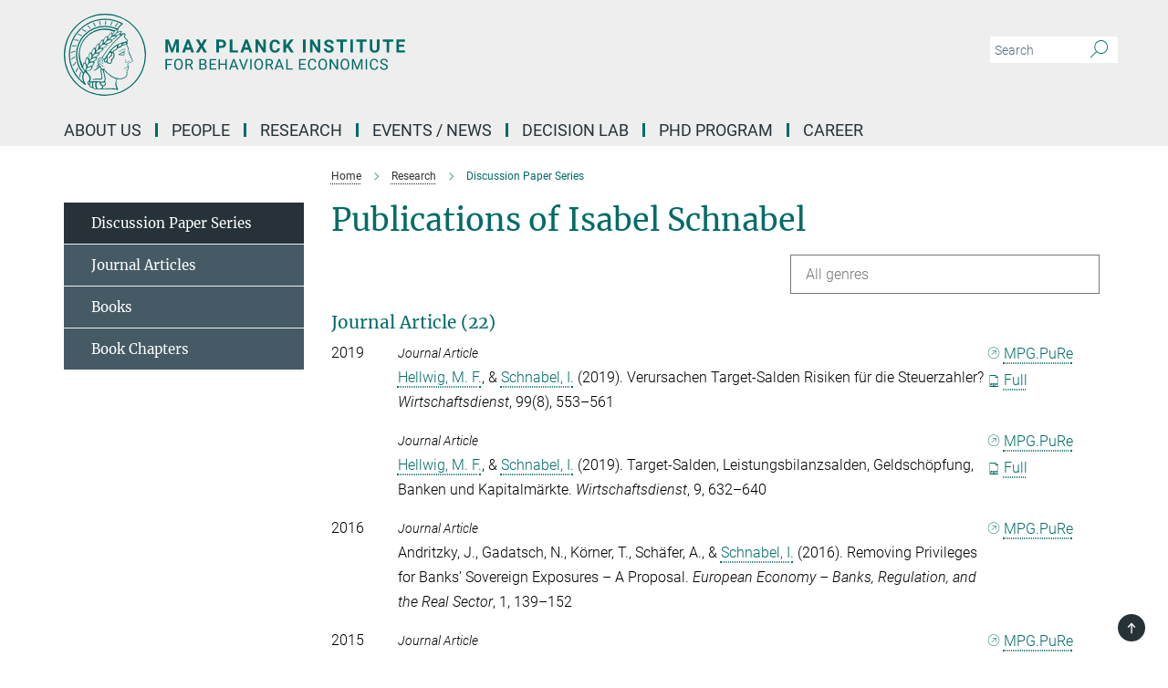

--- FILE ---
content_type: text/html; charset=utf-8
request_url: https://www.coll.mpg.de/publication-search/23196?person=%2Fpersons%2Fresource%2Fpersons183196
body_size: 19333
content:
<!DOCTYPE html>
<html prefix="og: http://ogp.me/ns#" lang="en">
<head>
  <meta http-equiv="X-UA-Compatible" content="IE=edge">
  <meta content="width=device-width, initial-scale=1.0" name="viewport">
  <meta http-equiv="Content-Type" content="text/html; charset=utf-8"/>
  <title>Discussion Paper Series</title>
  
  <meta name="keywords" content="" /><meta name="description" content="" />
  <meta name="robots" content="nofollow" />

  
<meta property="og:title" content="Discussion Paper Series">
<meta property="og:description" content="">
<meta property="og:type" content="website">
<meta property="og:url" content="https://www.coll.mpg.de/23196/discussion-paper-series">
<meta property="og:image" content="https://www.coll.mpg.de/assets/og-logo-281c44f14f2114ed3fe50e666618ff96341055a2f8ce31aa0fd70471a30ca9ed.jpg">


  
  


  <meta name="msapplication-TileColor" content="#fff" />
<meta name="msapplication-square70x70logo" content="/assets/touch-icon-70x70-16c94b19254f9bb0c9f8e8747559f16c0a37fd015be1b4a30d7d1b03ed51f755.png" />
<meta name="msapplication-square150x150logo" content="/assets/touch-icon-150x150-3b1e0a32c3b2d24a1f1f18502efcb8f9e198bf2fc47e73c627d581ffae537142.png" />
<meta name="msapplication-wide310x150logo" content="/assets/touch-icon-310x150-067a0b4236ec2cdc70297273ab6bf1fc2dcf6cc556a62eab064bbfa4f5256461.png" />
<meta name="msapplication-square310x310logo" content="/assets/touch-icon-310x310-d33ffcdc109f9ad965a6892ec61d444da69646747bd88a4ce7fe3d3204c3bf0b.png" />
<link rel="apple-touch-icon" type="image/png" href="/assets/touch-icon-180x180-a3e396f9294afe6618861344bef35fc0075f9631fe80702eb259befcd682a42c.png" sizes="180x180">
<link rel="icon" type="image/png" href="/assets/touch-icon-32x32-143e3880a2e335e870552727a7f643a88be592ac74a53067012b5c0528002367.png" sizes="32x32">

  <link rel="preload" href="/assets/roboto-v20-latin-ext_latin_greek-ext_greek_cyrillic-ext_cyrillic-700-8d2872cf0efbd26ce09519f2ebe27fb09f148125cf65964890cc98562e8d7aa3.woff2" as="font" type="font/woff2" crossorigin="anonymous">
  
  
  
  <script>var ROOT_PATH = '/';var LANGUAGE = 'en';var PATH_TO_CMS = 'https://coll.iedit.mpg.de';var INSTANCE_NAME = 'coll';</script>
  
      <link rel="stylesheet" media="all" href="/assets/responsive_live_green-b4104db02fad82373eaef717c39506fa87036661729168d4cfe06a4e84cae1cb.css" />
    <link rel="stylesheet" media="all" href="/assets/responsive/headerstylesheets/coll-header-0491badeb962f08af6a57c66f740879c7c9a0aa843f1f591a2476e3de3dfb77d.css" />

<script>
  window.addEventListener("load", function() {
    var linkElement = document.createElement("link");
    linkElement.rel="stylesheet";
    linkElement.href="/assets/katex/katex-4c5cd0d7a0c68fd03f44bf90378c50838ac39ebc09d5f02a7a9169be65ab4d65.css";
    linkElement.media="all";
    document.head.appendChild(linkElement);
  });
</script>


  

  

  <script>
  if(!window.DCLGuard) {
    window.DCLGuard=true;
  }
</script>
<script type="module">
//<![CDATA[
document.body.addEventListener('Base',function(){  (function (global) {
    if (global.MpgApp && global.MpgApp.object) {
      global.MpgApp.object.id = +'23196';
    }
  }(window));
});
/*-=deferred=-*/
//]]>
</script>
  <link rel="canonical" href="https://www.coll.mpg.de/23196/discussion-paper-series" />


  
  <meta name="csrf-param" content="authenticity_token" />
<meta name="csrf-token" content="u7boCquEA9Rj-eLt_N13nb_Cv1lvSxwO7xMZZDcYlIwsLT3XxTvzYP5-MjWBZucLzHIjyKMFb843bp1CcyQ3Fg" />
  <meta name="generator" content="JustRelate CX Cloud (www.justrelate.com)" />
  
  
      <link rel="alternate" hreflang="en" href="https://www.coll.mpg.de/23196/discussion-paper-series" />


  
    <script type="module" >
      window.allHash = { 'manifest':'/assets/manifest-04024382391bb910584145d8113cf35ef376b55d125bb4516cebeb14ce788597','responsive/modules/display_pubman_reference_counter':'/assets/responsive/modules/display_pubman_reference_counter-8150b81b51110bc3ec7a4dc03078feda26b48c0226aee02029ee6cf7d5a3b87e','responsive/modules/video_module':'/assets/responsive/modules/video_module-231e7a8449475283e1c1a0c7348d56fd29107c9b0d141c824f3bd51bb4f71c10','responsive/live/annual_report_overview':'/assets/responsive/live/annual_report_overview-f7e7c3f45d3666234c0259e10c56456d695ae3c2df7a7d60809b7c64ce52b732','responsive/live/annual_review_overview':'/assets/responsive/live/annual_review_overview-49341d85de5d249f2de9b520154d516e9b4390cbf17a523d5731934d3b9089ec','responsive/live/deferred-picture-loader':'/assets/responsive/live/deferred-picture-loader-088fb2b6bedef1b9972192d465bc79afd9cbe81cefd785b8f8698056aa04cf93','responsive/live/employee':'/assets/responsive/live/employee-ac8cd3e48754c26d9eaf9f9965ab06aca171804411f359cbccd54a69e89bc31c','responsive/live/employee_landing_page':'/assets/responsive/live/employee_landing_page-ac8cd3e48754c26d9eaf9f9965ab06aca171804411f359cbccd54a69e89bc31c','responsive/live/employee_search':'/assets/responsive/live/employee_search-47a41df3fc7a7dea603765ad3806515b07efaddd7cf02a8d9038bdce6fa548a1','responsive/live/event_overview':'/assets/responsive/live/event_overview-817c26c3dfe343bed2eddac7dd37b6638da92babec077a826fde45294ed63f3c','responsive/live/gallery_overview':'/assets/responsive/live/gallery_overview-459edb4dec983cc03e8658fafc1f9df7e9d1c78786c31d9864e109a04fde3be7','responsive/live/institute_page':'/assets/responsive/live/institute_page-03ec6d8aaec2eff8a6c1522f54abf44608299523f838fc7d14db1e68d8ec0c7a','responsive/live/institutes_map':'/assets/responsive/live/institutes_map-588c0307e4a797238ba50134c823708bd3d8d640157dc87cf24b592ecdbd874e','responsive/live/job_board':'/assets/responsive/live/job_board-0db2f3e92fdcd350960e469870b9bef95adc9b08e90418d17a0977ae0a9ec8fd','responsive/live/newsroom':'/assets/responsive/live/newsroom-c8be313dabf63d1ee1e51af14f32628f2c0b54a5ef41ce999b8bd024dc64cad2','responsive/live/organigramm':'/assets/responsive/live/organigramm-18444677e2dce6a3c2138ce8d4a01aca7e84b3ea9ffc175b801208634555d8ff','responsive/live/research_page':'/assets/responsive/live/research_page-c8be313dabf63d1ee1e51af14f32628f2c0b54a5ef41ce999b8bd024dc64cad2','responsive/live/science_gallery_overview':'/assets/responsive/live/science_gallery_overview-5c87ac26683fe2f4315159efefa651462b87429147b8f9504423742e6b7f7785','responsive/live/tabcard':'/assets/responsive/live/tabcard-be5f79406a0a3cc678ea330446a0c4edde31069050268b66ce75cfda3592da0d','live/advent_calendar':'/assets/live/advent_calendar-4ef7ec5654db2e7d38c778dc295aec19318d2c1afcbbf6ac4bfc2dde87c57f12','live/employee':'/assets/live/employee-fb8f504a3309f25dbdd8d3cf3d3f55c597964116d5af01a0ba720e7faa186337','live/employee_landing_page':'/assets/live/employee_landing_page-fb8f504a3309f25dbdd8d3cf3d3f55c597964116d5af01a0ba720e7faa186337','live/gallery_overview':'/assets/live/gallery_overview-18a0e0553dd83304038b0c94477d177e23b8b98bff7cb6dd36c7c99bf8082d12','live/podcast_page':'/assets/live/podcast_page-fe7023d277ed2b0b7a3228167181231631915515dcf603a33f35de7f4fd9566f','live/video_page':'/assets/live/video_page-62efab78e58bdfd4531ccfc9fe3601ea90abeb617a6de220c1d09250ba003d37','responsive/mpg_common/live/dropdown_list':'/assets/responsive/mpg_common/live/dropdown_list-71372d52518b3cb50132756313972768fdec1d4fa3ffa38e6655696fe2de5c0b','responsive/mpg_common/live/event_calendar':'/assets/responsive/mpg_common/live/event_calendar-719dd7e7333c7d65af04ddf8e2d244a2646b5f16d0d7f24f75b0bb8c334da6a5','responsive/mpg_common/live/event_registration':'/assets/responsive/mpg_common/live/event_registration-e6771dca098e37c2858ff2b690497f83a2808b6c642e3f4540e8587e1896c84e','responsive/mpg_common/live/expandable':'/assets/responsive/mpg_common/live/expandable-e2143bde3d53151b5ff7279eaab589f3fefb4fd31278ca9064fd6b83b38d5912','responsive/mpg_common/live/gallery_youtube_video':'/assets/responsive/mpg_common/live/gallery_youtube_video-b859711b59a5655b5fa2deb87bd0d137460341c3494a5df957f750c716970382','responsive/mpg_common/live/interactive_table':'/assets/responsive/mpg_common/live/interactive_table-bff65d6297e45592f8608cd64814fc8d23f62cb328a98b482419e4c25a31fdde','responsive/mpg_common/live/intersection-observer':'/assets/responsive/mpg_common/live/intersection-observer-9e55d6cf2aac1d0866ac8588334111b664e643e4e91b10c5cbb42315eb25d974','responsive/mpg_common/live/main_menu':'/assets/responsive/mpg_common/live/main_menu-43966868573e0e775be41cf218e0f15a6399cf3695eb4297bae55004451acada','responsive/mpg_common/live/news_publication_overview':'/assets/responsive/mpg_common/live/news_publication_overview-d1aae55c18bfd7cf46bad48f7392e51fc1b3a3b887bc6312a39e36eaa58936fa','responsive/mpg_common/live/reverse':'/assets/responsive/mpg_common/live/reverse-9d6a32ce7c0f41fbc5249f8919f9c7b76cacd71f216c9e6223c27560acf41c8b','responsive/mpg_common/live/shuffle':'/assets/responsive/mpg_common/live/shuffle-14b053c3d32d46209f0572a91d3240487cd520326247fc2f1c36ea4d3a6035eb','responsive/mpg_common/live/slick_lazyloader':'/assets/responsive/mpg_common/live/slick_lazyloader-ea2704816b84026f362aa3824fcd44450d54dffccb7fca3c853d2f830a5ce412','responsive/mpg_common/live/video':'/assets/responsive/mpg_common/live/video-55b7101b2ac2622a81eba0bdefd94b5c5ddf1476b01f4442c3b1ae855b274dcf','responsive/mpg_common/live/youtube_extension':'/assets/responsive/mpg_common/live/youtube_extension-2b42986b3cae60b7e4153221d501bc0953010efeadda844a2acdc05da907e90f','preview/_pdf_sorting':'/assets/preview/_pdf_sorting-8fa7fd1ef29207b6c9a940e5eca927c26157f93f2a9e78e21de2578e6e06edf0','preview/advent_calendar':'/assets/preview/advent_calendar-4ef7ec5654db2e7d38c778dc295aec19318d2c1afcbbf6ac4bfc2dde87c57f12','preview/annual_review_search':'/assets/preview/annual_review_search-8fa7fd1ef29207b6c9a940e5eca927c26157f93f2a9e78e21de2578e6e06edf0','preview/edit_overlays':'/assets/preview/edit_overlays-cef31afd41d708f542672cc748b72a6b62ed10df9ee0030c11a0892ae937db70','preview/employee':'/assets/preview/employee-fb8f504a3309f25dbdd8d3cf3d3f55c597964116d5af01a0ba720e7faa186337','preview/employee_landing_page':'/assets/preview/employee_landing_page-fb8f504a3309f25dbdd8d3cf3d3f55c597964116d5af01a0ba720e7faa186337','preview/gallery_overview':'/assets/preview/gallery_overview-ca27fbd8e436a0f15e28d60a0a4a5861f7f9817b9cb44cb36ae654ebe03eec2a','preview/lodash':'/assets/preview/lodash-01fbab736a95109fbe4e1857ce7958edc28a78059301871a97ed0459a73f92d2','preview/overlay':'/assets/preview/overlay-4b3006f01cc2a80c44064f57acfdb24229925bbf211ca5a5e202b0be8cd2e66e','preview/overlay_ajax_methods':'/assets/preview/overlay_ajax_methods-0cceedf969995341b0aeb5629069bf5117896d2b053822e99f527e733430de65','preview/pdf_overview':'/assets/preview/pdf_overview-8fa7fd1ef29207b6c9a940e5eca927c26157f93f2a9e78e21de2578e6e06edf0','preview/podcast_page':'/assets/preview/podcast_page-8b696f28fe17c5875ac647a54463d6cf4beda5fa758ba590dd50d4f7d11e02a0','preview/preview':'/assets/preview/preview-7d20d27ffa274bf0336cbf591613fbbffd4fa684d745614240e81e11118b65c2','preview/science_gallery_overview':'/assets/preview/science_gallery_overview-00600feadb223d3b4cb5432a27cc6bee695f2b95225cb9ecf2e9407660ebcc35','preview/video_page':'/assets/preview/video_page-5359db6cf01dcd5736c28abe7e77dabdb4c7caa77184713f32f731d158ced5a8','preview_manifest':'/assets/preview_manifest-04024382391bb910584145d8113cf35ef376b55d125bb4516cebeb14ce788597','editmarker':'/assets/editmarker-b8d0504e39fbfef0acc731ba771c770852ec660f0e5b8990b6d367aefa0d9b9c','live':'/assets/live-4aa8e228b0242df1d2d064070d3be572a1ad3e67fe8c70b092213a5236b38737','print':'/assets/print-08c7a83da7f03ca9674c285c1cc50a85f44241f0bcef84178df198c8e9805c3c','mpg_base':'/assets/mpg_base-161fbafcd07f5fc9b56051e8acd88e712c103faef08a887e51fdcf16814b7446','mpg_fouc':'/assets/mpg_fouc-e8a835d89f91cf9c99be7a651f3ca1d04175934511621130554eef6aa910482c','mpg_amd':'/assets/mpg_amd-7c9ab00ac1b3a8c78cac15f76b6d33ed50bb1347cea217b0848031018ef80c94','mpg_amd_bundle':'/assets/mpg_amd_bundle-932e0d098e1959a6b4654b199e4c02974ab670115222c010a0bcc14756fce071','responsive/friendlycaptcha/widget.module.min':'/assets/responsive/friendlycaptcha/widget.module.min-19cabfb2100ce6916acaa628a50895f333f8ffb6a12387af23054565ee2122f2','responsive/honeybadger.min':'/assets/responsive/honeybadger.min-213763a8258237e8c4d12f0dbd98d8a966023b02f7433c1a05c1bace6ef120ec','responsive_live':'/assets/responsive_live-d4b4a938cbf67a69dc6ba9767c95bb10486874f069e457abc2ad6f53c7126fac','katex/katex':'/assets/katex/katex-ca9d4097b1925d5d729e5c4c7ffcdb44112ba08c53e7183feb26afa6927cc4fd','responsive/tsmodules/cashew':'/assets/responsive/tsmodules/cashew-f2b3a6f988f933937212c2239a5008703225511ab19b4a6d6cbead2e9904ae21','responsive/tsmodules/datahandler':'/assets/responsive/tsmodules/datahandler-18b09253aa824ba684b48d41aea5edb6321851210404bdc3c47922c961181980','responsive/tsmodules/edit-menu':'/assets/responsive/tsmodules/edit-menu-ed8038730fbc4b64d700f28f3ccdcc8c33cc558e1182af3f37b6b4374a3ad3b6','responsive/tsmodules/edit':'/assets/responsive/tsmodules/edit-80ca9b5137f2eeb575e45f3ff1fd611effb73bd27d9f920d5f758c27a4212067','responsive/tsmodules/image-information':'/assets/responsive/tsmodules/image-information-2766379bd0ae7c612169084e5437d5662006eec54acbecba9f83ac8773ac20fa','responsive/tsmodules/languages':'/assets/responsive/tsmodules/languages-33d886fa0f8a758ac8817dfaf505c136d22e86a95988298f3b14cf46c870a586','responsive/tsmodules/menu':'/assets/responsive/tsmodules/menu-dc7cee42b20a68a887e06bb1979d6ecc601ff8dd361b80cc6a8190e33ab7f005','responsive/tsmodules/notify':'/assets/responsive/tsmodules/notify-44b67b61195156d3827af8dfd00797cd327f013dc404720659f2d3da19cf6f77','responsive/tsmodules/virtual-form':'/assets/responsive/tsmodules/virtual-form-31974440dbd9f79534149b9376a63b1f2e0b542abb5ba898e4fbaeef377d66ca' }
    </script>
    <script type="module">
//<![CDATA[
document.body.addEventListener('AMD',function(){    requirejs.config({
      waitSeconds:0,
      paths: allHash
    })
});
/*-=deferred=-*/
//]]>
</script></head>

 <body class="coll publication_search  language-en" id="top">
  
  
  

<header class="navbar hero navigation-on-bottom">

  <div class="container remove-padding header-main-container">


    <div class="navbar-header">
        <a class="navbar-brand mpg-icon mpg-icon-logo language-en language-engreen" aria-label="Logo Max Planck Institute for Research on Collective Goods, go to homepage" href="/"></a>
    </div>

    <div class="lang-search">
      <div class="collapse navbar-collapse bs-navbar-collapse">
        <ul class="hidden-xs hidden-sm nav navbar-nav navbar-right navbar-meta">
          <li class="language-switcher-links">
            
          </li>
          <li>
            <form class="navbar-form navbar-left search-field hidden-xs" role="search" action="/2604/search-result" accept-charset="UTF-8" method="get">
  <div class="form-group noindex">
    <input class="form-control searchfield"
      name="searchfield"
      placeholder="Search"
      value=""
      type="search"
      aria-label="You did not enter a query."
    />
    <button class="btn btn-default searchbutton" aria-label="Search">
      <i class="mpg-icon mpg-icon-search" role="img" aria-hidden="true"></i>
    </button>
  </div>
</form>
          </li>
          <li>
            
          </li>

        </ul>
      </div>
    </div>


    <div class="navbar-title-wrapper">

      <nav class="navbar navbar-default" aria-label="Main navigation">
        <div class="navbar-header">
          <div class="visible-xs visible-sm">
            <button class="nav-btn navbar-toggle" type="button" data-toggle="collapse" data-target="#main-navigation-container" aria-haspopup="true" aria-expanded="false" aria-label="Main navigation switch">
              <svg width="40" height="40" viewBox="-25 -25 50 50">
                <circle cx="0" cy="0" r="25" fill="none"/>
                <rect class="burgerline-1" x="-15" y="-12" width="30" height="4" fill="black"/>
                <rect class="burgerline-2" x="-15" y="-2" width="30" height="4" fill="black"/>
                <rect class="burgerline-3" x="-15" y="8" width="30" height="4" fill="black"/>
              </svg>
            </button>
          </div>
        </div>

        <div class="collapse navbar-collapse js-navbar-collapse noindex" id="main-navigation-container">

          <div class="mobile-search-pwa-container">
            <div class="mobile-search-container">
              <form class="navbar-form navbar-left search-field visible-sm visible-xs mobile clearfix" role="search" action="/2604/search-result" accept-charset="UTF-8" method="get">
  <div class="form-group noindex">
    <input class="form-control searchfield"
      name="searchfield"
      placeholder="Search"
      value=""
      type="search"
      aria-label="You did not enter a query."
    />
    <button class="btn btn-default searchbutton" aria-label="Search">
      <i class="mpg-icon mpg-icon-search" role="img" aria-hidden="true"></i>
    </button>
  </div>
</form>
            </div>
              
          </div>

          
            <ul class="nav navbar-nav col-xs-12" id="main_nav" data-timestamp="2026-01-15T08:52:59.305Z">
<li class="dropdown mega-dropdown clearfix" tabindex="0" data-positioning="3">
<a class="main-navi-item dropdown-toggle undefined" id="Root-en.0">About us<span class="arrow-dock"></span></a><a class="dropdown-toggle visible-xs visible-sm" data-no-bs-toggle="dropdown" role="button" aria-expanded="false" aria-controls="flyout-Root-en.0"><span class="mpg-icon mpg-icon-down2"></span></a><ul id="flyout-Root-en.0" class="col-xs-12 dropdown-menu  mega-dropdown-menu row">
<li class="col-xs-12 col-sm-4 menu-column"><ul class="main"><li class="dropdown-title"><a href="/10700/about" id="Root-en.0.0.0">portrait of the institute</a></li></ul></li>
<li class="col-xs-12 col-sm-4 menu-column"><ul class="main"><li class="dropdown-title"><a href="/66991/contact" id="Root-en.0.1.0">Contact</a></li></ul></li>
<li class="col-xs-12 col-sm-4 menu-column">
</ul>
</li>
<li class="dropdown mega-dropdown clearfix" tabindex="0" data-positioning="3">
<a class="main-navi-item dropdown-toggle undefined" id="Root-en.1">People<span class="arrow-dock"></span></a><a class="dropdown-toggle visible-xs visible-sm" data-no-bs-toggle="dropdown" role="button" aria-expanded="false" aria-controls="flyout-Root-en.1"><span class="mpg-icon mpg-icon-down2"></span></a><ul id="flyout-Root-en.1" class="col-xs-12 dropdown-menu  mega-dropdown-menu row">
<li class="col-xs-12 col-sm-4 menu-column"><ul class="main">
<li class="dropdown-title"><a href="/research-group-ockenfels" id="Root-en.1.0.0">Research Group Ockenfels</a></li>
<li class="dropdown-title"><a href="/research-group-schneider" id="Root-en.1.0.1">Research Group Schneider</a></li>
<li class="dropdown-title"><a href="/research-group-sutter" id="Root-en.1.0.2">Research Group Sutter</a></li>
</ul></li>
<li class="col-xs-12 col-sm-4 menu-column"><ul class="main">
<li class="dropdown-title"><a href="/29817/emeriti" id="Root-en.1.1.0">Emeriti</a></li>
<li class="dropdown-title">
<a id="Root-en.1.1.1">Former Research Groups</a><ul>
<li><a href="/24278/former-research-group-engel" id="Root-en.1.1.1.0">Former Research Group "Law &amp; Economic Behavior"</a></li>
<li><a href="/28359/former-research-group-fiedler" id="Root-en.1.1.1.1">Former Research Group "Economic Cognition"</a></li>
<li><a href="/23791/former-research-group-baumert" id="Root-en.1.1.1.2">Former Research Group "Moral Courage"</a></li>
<li><a href="/28818/former-research-group-winter" id="Root-en.1.1.1.3">Former Research Group "Mechanisms of Normative Change"</a></li>
</ul>
</li>
</ul></li>
<li class="col-xs-12 col-sm-4 menu-column"><ul class="main">
<li class="dropdown-title"><a href="/coll/en/people/directory" id="Root-en.1.2.0">Directory</a></li>
<li class="dropdown-title">
<a id="Root-en.1.2.1">Services</a><ul>
<li><a href="/30058/administration" id="Root-en.1.2.1.0">Administration</a></li>
<li><a href="/30814/library" id="Root-en.1.2.1.1">Library</a></li>
<li><a href="/30727/it" id="Root-en.1.2.1.2">IT</a></li>
<li><a href="/31090/scientific-services" id="Root-en.1.2.1.3">Scientific Services</a></li>
</ul>
</li>
<li class="dropdown-title"><a href="/321973/dan_nagin" id="Root-en.1.2.2">Fellow</a></li>
<li class="dropdown-title"><a href="/scientific-advisory-board" id="Root-en.1.2.3">Scientific Advisory Board</a></li>
</ul></li>
</ul>
</li>
<li class="dropdown mega-dropdown clearfix" tabindex="0" data-positioning="3">
<a class="main-navi-item dropdown-toggle undefined" id="Root-en.2">Research<span class="arrow-dock"></span></a><a class="dropdown-toggle visible-xs visible-sm" data-no-bs-toggle="dropdown" role="button" aria-expanded="false" aria-controls="flyout-Root-en.2"><span class="mpg-icon mpg-icon-down2"></span></a><ul id="flyout-Root-en.2" class="col-xs-12 dropdown-menu  mega-dropdown-menu row">
<li class="col-xs-12 col-sm-4 menu-column"><ul class="main">
<li class="dropdown-title">
<a href="/160772/journal-articles" id="Root-en.2.0.0">Publications</a><ul>
<li><a href="/23196/discussion-paper-series" id="Root-en.2.0.0.0">Discussion Paper Series</a></li>
<li><a href="/160772/journal-articles" id="Root-en.2.0.0.1">Journal Articles</a></li>
<li><a href="/38477/books" id="Root-en.2.0.0.2">Books</a></li>
<li><a href="/38461/book-chapters" id="Root-en.2.0.0.3">Book Chapters</a></li>
</ul>
</li>
<li class="dropdown-title"><a href="/38765/yearbook-contributions" id="Root-en.2.0.1">MPG Yearbook Contributions</a></li>
<li class="dropdown-title"><a class="external" href="https://pure.mpg.de/pubman/faces/AdvancedSearchPage.jsp" target="_blank" id="Root-en.2.0.2">Advanced Search via PuRe</a></li>
</ul></li>
<li class="col-xs-12 col-sm-4 menu-column"><ul class="main"><li class="dropdown-title">
<a href="/media-coverage" id="Root-en.2.1.0">Media Coverage</a><ul><li><a href="/39041/video-abstracts" id="Root-en.2.1.0.0">Video Abstracts on Latest Thinking</a></li></ul>
</li></ul></li>
<li class="col-xs-12 col-sm-4 menu-column"><ul class="main"><li class="dropdown-title"><a href="/38880/past-research-reports" id="Root-en.2.2.0">Past Research Reports to the Scientific Advisory Council</a></li></ul></li>
</ul>
</li>
<li class="dropdown mega-dropdown clearfix" tabindex="0" data-positioning="3">
<a class="main-navi-item dropdown-toggle undefined" id="Root-en.3">Events / News<span class="arrow-dock"></span></a><a class="dropdown-toggle visible-xs visible-sm" data-no-bs-toggle="dropdown" role="button" aria-expanded="false" aria-controls="flyout-Root-en.3"><span class="mpg-icon mpg-icon-down2"></span></a><ul id="flyout-Root-en.3" class="col-xs-12 dropdown-menu  mega-dropdown-menu row">
<li class="col-xs-12 col-sm-4 menu-column"><ul class="main"><li class="dropdown-title"><a href="/18720/news" id="Root-en.3.0.0">News</a></li></ul></li>
<li class="col-xs-12 col-sm-4 menu-column"><ul class="main">
<li class="dropdown-title">
<a id="Root-en.3.1.0">Research Seminars</a><ul><li><a href="/11282/research-seminar" id="Root-en.3.1.0.0">Upcoming Research Seminars</a></li></ul>
</li>
<li class="dropdown-title">
<a id="Root-en.3.1.1">Past Research Seminars</a><ul>
<li><a href="/405704/summer-term-2025" id="Root-en.3.1.1.0">Summer Term 2025</a></li>
<li><a href="/375129/winter-term-2024-25" id="Root-en.3.1.1.1">Winter Term 2024/25</a></li>
<li><a href="/350987/summer-term-2024" id="Root-en.3.1.1.2">Summer Term 2024</a></li>
<li><a href="/347930/winter-term-2023-24" id="Root-en.3.1.1.3">Winter Term 2023/24</a></li>
<li><a href="/324167/summer-term-2023" id="Root-en.3.1.1.4">Summer Term 2023</a></li>
<li><a href="/294983/winter-term-2022-23" id="Root-en.3.1.1.5">Winter Term 2022/23</a></li>
<li><a href="/269560/summer-term-2022" id="Root-en.3.1.1.6">Summer Term 2022</a></li>
<li><a href="/246872/winter-term-2021-22" id="Root-en.3.1.1.7">Winter Term 2021/22</a></li>
<li><a href="/123731/summer-term-2021" id="Root-en.3.1.1.8">Summer Term 2021</a></li>
<li><a href="/218600/winter-term-2020-21" id="Root-en.3.1.1.9">Winter Term 2020/21</a></li>
<li><a href="/158353/summer-term-2020" id="Root-en.3.1.1.10">Summer Term 2020</a></li>
<li><a href="/114365/winter-term-2019-20" id="Root-en.3.1.1.11">Winter Term 2019/20</a></li>
<li><a href="/73692/summer-term-2019" id="Root-en.3.1.1.12">Summer Term 2019</a></li>
<li><a href="/69092/winter-term-2018-19" id="Root-en.3.1.1.13">Winter Term 2018/19</a></li>
<li><a href="/13681/summer-term-2018" id="Root-en.3.1.1.14">Summer Term 2018</a></li>
<li><a href="/13692/winter-term-2017_18" id="Root-en.3.1.1.15">Winter Term 2017/18</a></li>
</ul>
</li>
</ul></li>
<li class="col-xs-12 col-sm-4 menu-column"><ul class="main">
<li class="dropdown-title">
<a id="Root-en.3.2.0">Workshops</a><ul>
<li><a class="external" href="https://www.jura.uni-bonn.de/castle/econtribute-law-and-econ-workshop" target="_blank" id="Root-en.3.2.0.0">Law Econ Workshop</a></li>
<li><a class="external" href="https://virtual-md-seminar.com/" target="_blank" id="Root-en.3.2.0.1">Virtual MD Seminar (Market Design)</a></li>
</ul>
</li>
<li class="dropdown-title">
<a href="/73394/past-events" id="Root-en.3.2.1">Past Events</a><ul><li><a href="/67659/institutional-economics-conference" id="Root-en.3.2.1.0">Institutional Economics Conference</a></li></ul>
</li>
</ul></li>
</ul>
</li>
<li class="dropdown mega-dropdown clearfix" tabindex="0" data-positioning="0"><a class="main-navi-item dropdown-toggle undefined" id="Root-en.4" href="/lab">Decision Lab<span></span></a></li>
<li class="dropdown mega-dropdown clearfix" tabindex="0" data-positioning="0"><a class="main-navi-item dropdown-toggle undefined" id="New-83" href="/419063/imprs-econ">PHD Program<span></span></a></li>
<li class="dropdown mega-dropdown clearfix" tabindex="0" data-positioning="3">
<a class="main-navi-item dropdown-toggle undefined" id="Root-en.5">Career<span class="arrow-dock"></span></a><a class="dropdown-toggle visible-xs visible-sm" data-no-bs-toggle="dropdown" role="button" aria-expanded="false" aria-controls="flyout-Root-en.5"><span class="mpg-icon mpg-icon-down2"></span></a><ul id="flyout-Root-en.5" class="col-xs-12 dropdown-menu  mega-dropdown-menu row">
<li class="col-xs-12 col-sm-4 menu-column"><ul class="main">
<li class="dropdown-title">
<a href="/en/vacancies" id="Root-en.5.0.0">Vacancies</a><ul><li><a href="/242837/econ-job-market" id="Root-en.5.0.0.0">EconJobMarket</a></li></ul>
</li>
<li class="dropdown-title"><a href="/279956/guest-program" id="Root-en.5.0.1">Guest Program</a></li>
</ul></li>
<li class="col-xs-12 col-sm-4 menu-column"><ul class="main"><li class="dropdown-title"><a class="external" href="https://www.mpg.de/what_makes_us_special" target="_blank" id="Root-en.5.1.0">Living and Working in Germany</a></li></ul></li>
<li class="col-xs-12 col-sm-4 menu-column"><ul class="main"><li class="dropdown-title"><a href="/43861/gender-equality" id="Root-en.5.2.0">Gender Equality</a></li></ul></li>
</ul>
</li>
</ul>

          <div class="text-center language-switcher visible-xs visible-sm">
            
          </div>
        </div>
      </nav>
    </div>
  </div>
</header>

<header class="container-full-width visible-print-block">
  <div class="container">
    <div class="row">
      <div class="col-xs-12">
        <div class="content">
              <span class="mpg-icon mpg-icon-logo custom-print-header language-en">
                Max Planck Institute for Research on Collective Goods
              </span>
        </div>
      </div>
    </div>
  </div>
</header>

<script type="module">
//<![CDATA[
document.body.addEventListener('Base',function(){  var mainMenu;
  if(typeof MpgCommon != "undefined") {
    mainMenu = new MpgCommon.MainMenu();
  }
});
/*-=deferred=-*/
//]]>
</script>
  
  <div id="page_content">
    
  <div class="container content-wrapper">
    <div class="row">
      <main>
        <article class="col-md-9  col-md-push-3">
          <div class="content py-0">
            <div class="noindex">
  <nav class="hidden-print" aria-label="breadcrumb">
    <ol class="breadcrumb clearfix" vocab="http://schema.org/" typeof="BreadcrumbList">

          <li class="breadcrumb-item" property="itemListElement" typeof="ListItem">
            <a property="item"
               typeof="WebPage"
               href="/"
               class=""
               title="">
              <span property="name">Home</span>
            </a>
            <meta property="position" content="1">
          </li>
          <li class="breadcrumb-item" property="itemListElement" typeof="ListItem">
            <a property="item"
               typeof="WebPage"
               href="/19803/research"
               class=""
               title="">
              <span property="name">Research</span>
            </a>
            <meta property="position" content="2">
          </li>
      <li class="breadcrumb-item active" property="itemListElement" typeof="ListItem" aria-current="page">
        <span property="name">Discussion Paper Series</span>
        <meta property="position" content="3">
      </li>
    </ol>
  </nav>
</div>


          </div>
          

<div class="content">
  <h1>Publications of Isabel Schnabel</h1>

  <div id="new_search_button" class="clearfix">
    
  </div>
    <div id="publication_dropdown_lists" class="clearfix">
  <div class="dropdown_list large">
    <div class="selected_date show_next">All genres</div>
    <ul class="select dropdown-menu select_hidden">
        <li><a rel="nofollow" href="/publication-search/23196?deactivate_global_blacklist=true&local_excluded_tags%5B%5D=externDP&page=1&person=%2Fpersons%2Fresource%2Fpersons183196#article">Journal Article (22)</a></li>
        <li><a rel="nofollow" href="/publication-search/23196?deactivate_global_blacklist=true&local_excluded_tags%5B%5D=externDP&page=1&person=%2Fpersons%2Fresource%2Fpersons183196#book_item">Book Chapter (7)</a></li>
        <li><a rel="nofollow" href="/publication-search/23196?deactivate_global_blacklist=true&local_excluded_tags%5B%5D=externDP&page=1&person=%2Fpersons%2Fresource%2Fpersons183196#proceedings">Proceedings (1)</a></li>
        <li><a rel="nofollow" href="/publication-search/23196?deactivate_global_blacklist=true&local_excluded_tags%5B%5D=externDP&page=1&person=%2Fpersons%2Fresource%2Fpersons183196#paper">Working Paper (8)</a></li>
        <li><a rel="nofollow" href="/publication-search/23196?deactivate_global_blacklist=true&local_excluded_tags%5B%5D=externDP&page=1&person=%2Fpersons%2Fresource%2Fpersons183196#report">Report (1)</a></li>
    </ul>
  </div>
</div>


      <h3><a name="article">Journal Article (22)</a></h3>
  <div class="publication_list">
      <div class="publication_in_list row">
        <div class="publication_index col-xs-12 col-sm-1">2019</div>
        <div class="col-xs-12 publication_container no-gutters col-sm-11">
          <div class="publication_in_list_content col-xs-12 col-sm-10">
            <small><i>Journal Article</i></small>
            <div><a rel="nofollow" class="author_name" href="/publication-search/23196?person=%2Fpersons%2Fresource%2Fpersons183129">Hellwig, M. F.</a>, &amp; <a rel="nofollow" class="author_name" href="/publication-search/23196?person=%2Fpersons%2Fresource%2Fpersons183196">Schnabel, I.</a> (2019). Verursachen Target-Salden Risiken für die Steuerzahler? <i>Wirtschaftsdienst</i>, <span style="font-style: normal">99</span>(8), 553–561</div>
          </div>
          <div class="publication_links col-xs-12 col-sm-2"><div class="options">
  <div class="publication_link">
    <a class="pubman" target="_blank" rel="nofollow" href="https://pure.mpg.de/pubman/faces/ViewItemFullPage.jsp?itemId=item_3153590"><i class="external"></i>MPG.PuRe</a>
  </div>
  
    <div class="publication_link"><a class="full" target="_blank" rel="nofollow" href="https://doi.org/10.1007/s10273-019-2490-0"><i class="mpg-icon mpg-icon-pdf"></i>Full</a></div>
</div>
</div>
        </div>
      </div>
      <div class="publication_in_list row">
        <div class="publication_index col-xs-12 col-sm-1"></div>
        <div class="col-xs-12 publication_container no-gutters col-sm-11">
          <div class="publication_in_list_content col-xs-12 col-sm-10">
            <small><i>Journal Article</i></small>
            <div><a rel="nofollow" class="author_name" href="/publication-search/23196?person=%2Fpersons%2Fresource%2Fpersons183129">Hellwig, M. F.</a>, &amp; <a rel="nofollow" class="author_name" href="/publication-search/23196?person=%2Fpersons%2Fresource%2Fpersons183196">Schnabel, I.</a> (2019). Target-Salden, Leistungsbilanzsalden, Geldschöpfung, Banken und Kapitalmärkte. <i>Wirtschaftsdienst</i>, <span style="font-style: normal">9</span>, 632–640</div>
          </div>
          <div class="publication_links col-xs-12 col-sm-2"><div class="options">
  <div class="publication_link">
    <a class="pubman" target="_blank" rel="nofollow" href="https://pure.mpg.de/pubman/faces/ViewItemFullPage.jsp?itemId=item_3214456"><i class="external"></i>MPG.PuRe</a>
  </div>
  
    <div class="publication_link"><a class="full" target="_blank" rel="nofollow" href="https://doi.org/10.1007/s10273-019-2504-y"><i class="mpg-icon mpg-icon-pdf"></i>Full</a></div>
</div>
</div>
        </div>
      </div>
      <div class="publication_in_list row">
        <div class="publication_index col-xs-12 col-sm-1">2016</div>
        <div class="col-xs-12 publication_container no-gutters col-sm-11">
          <div class="publication_in_list_content col-xs-12 col-sm-10">
            <small><i>Journal Article</i></small>
            <div><span class='author_name'>Andritzky, J.</span>, <span class='author_name'>Gadatsch, N.</span>, <span class='author_name'>Körner, T.</span>, <span class='author_name'>Schäfer, A.</span>, &amp; <a rel="nofollow" class="author_name" href="/publication-search/23196?person=%2Fpersons%2Fresource%2Fpersons183196">Schnabel, I.</a> (2016). Removing Privileges for Banks’ Sovereign Exposures – A Proposal. <i>European Economy – Banks, Regulation, and the Real Sector</i>, <span style="font-style: normal">1</span>, 139–152</div>
          </div>
          <div class="publication_links col-xs-12 col-sm-2"><div class="options">
  <div class="publication_link">
    <a class="pubman" target="_blank" rel="nofollow" href="https://pure.mpg.de/pubman/faces/ViewItemFullPage.jsp?itemId=item_2321049"><i class="external"></i>MPG.PuRe</a>
  </div>
  
</div>
</div>
        </div>
      </div>
      <div class="publication_in_list row">
        <div class="publication_index col-xs-12 col-sm-1">2015</div>
        <div class="col-xs-12 publication_container no-gutters col-sm-11">
          <div class="publication_in_list_content col-xs-12 col-sm-10">
            <small><i>Journal Article</i></small>
            <div><a rel="nofollow" class="author_name" href="/publication-search/23196?person=%2Fpersons%2Fresource%2Fpersons183196">Schnabel, I.</a>, &amp; <span class='author_name'>Gurlit, E.</span> (2015). The New Actors of Macroprudential Supervision in Germany and Europe – A Critical Evaluation. <i>Journal of Banking Law and Banking (zbb)</i>, <span style="font-style: normal">6</span>, 349–362</div>
          </div>
          <div class="publication_links col-xs-12 col-sm-2"><div class="options">
  <div class="publication_link">
    <a class="pubman" target="_blank" rel="nofollow" href="https://pure.mpg.de/pubman/faces/ViewItemFullPage.jsp?itemId=item_2321048"><i class="external"></i>MPG.PuRe</a>
  </div>
  
</div>
</div>
        </div>
      </div>
      <div class="publication_in_list row">
        <div class="publication_index col-xs-12 col-sm-1"></div>
        <div class="col-xs-12 publication_container no-gutters col-sm-11">
          <div class="publication_in_list_content col-xs-12 col-sm-10">
            <small><i>Journal Article</i></small>
            <div><a rel="nofollow" class="author_name" href="/publication-search/23196?person=%2Fpersons%2Fresource%2Fpersons183196">Schnabel, I.</a>, <span class='author_name'>Schäfer, A.</span>, &amp; <span class='author_name'>Weder di Mauro, B.</span> (2015). Financial Sector Reform After the Subprime Crisis: Has Anything Happened? <i>Review of Finance</i>, <span style="font-style: normal">20</span>(1), 77–125</div>
          </div>
          <div class="publication_links col-xs-12 col-sm-2"><div class="options">
  <div class="publication_link">
    <a class="pubman" target="_blank" rel="nofollow" href="https://pure.mpg.de/pubman/faces/ViewItemFullPage.jsp?itemId=item_2321047"><i class="external"></i>MPG.PuRe</a>
  </div>
  
    <div class="publication_link"><a class="full" target="_blank" rel="nofollow" href="https://doi.org/10.1093/rof/rfu055"><i class="mpg-icon mpg-icon-pdf"></i>Full</a></div>
</div>
</div>
        </div>
      </div>
      <div class="publication_in_list row">
        <div class="publication_index col-xs-12 col-sm-1">2014</div>
        <div class="col-xs-12 publication_container no-gutters col-sm-11">
          <div class="publication_in_list_content col-xs-12 col-sm-10">
            <small><i>Journal Article</i></small>
            <div><a rel="nofollow" class="author_name" href="/publication-search/23196?person=%2Fpersons%2Fresource%2Fpersons183127">Hakenes, H.</a>, &amp; <a rel="nofollow" class="author_name" href="/publication-search/23196?person=%2Fpersons%2Fresource%2Fpersons183196">Schnabel, I.</a> (2014). Bank Bonuses and Bail-Outs. <i>Journal of Money, Credit, and Banking</i>, <span style="font-style: normal">46</span>(s1), 259–288</div>
          </div>
          <div class="publication_links col-xs-12 col-sm-2"><div class="options">
  <div class="publication_link">
    <a class="pubman" target="_blank" rel="nofollow" href="https://pure.mpg.de/pubman/faces/ViewItemFullPage.jsp?itemId=item_2226068"><i class="external"></i>MPG.PuRe</a>
  </div>
  
</div>
</div>
        </div>
      </div>
      <div class="publication_in_list row">
        <div class="publication_index col-xs-12 col-sm-1"></div>
        <div class="col-xs-12 publication_container no-gutters col-sm-11">
          <div class="publication_in_list_content col-xs-12 col-sm-10">
            <small><i>Journal Article</i></small>
            <div><a rel="nofollow" class="author_name" href="/publication-search/23196?person=%2Fpersons%2Fresource%2Fpersons183196">Schnabel, I.</a> (2014). Das europäische Bankensystem: Bestandsaufnahme und Herausforderungen [The European Banking System: Status Quo and Challenges for the Future]. <i>Wirtschaftsdienst</i>, <span style="font-style: normal">94</span>, 6–10</div>
          </div>
          <div class="publication_links col-xs-12 col-sm-2"><div class="options">
  <div class="publication_link">
    <a class="pubman" target="_blank" rel="nofollow" href="https://pure.mpg.de/pubman/faces/ViewItemFullPage.jsp?itemId=item_2195619"><i class="external"></i>MPG.PuRe</a>
  </div>
  
</div>
</div>
        </div>
      </div>
      <div class="publication_in_list row">
        <div class="publication_index col-xs-12 col-sm-1">2013</div>
        <div class="col-xs-12 publication_container no-gutters col-sm-11">
          <div class="publication_in_list_content col-xs-12 col-sm-10">
            <small><i>Journal Article</i></small>
            <div><span class='author_name'>Friedrich, C.</span>, <a rel="nofollow" class="author_name" href="/publication-search/23196?person=%2Fpersons%2Fresource%2Fpersons183196">Schnabel, I.</a>, &amp; <span class='author_name'>Zettelmeyer, J.</span> (2013). Financial Integration and Growth – Why Is Emerging Europe Different? <i>Journal of International Economics</i>, <span style="font-style: normal">89</span>, 522–538</div>
          </div>
          <div class="publication_links col-xs-12 col-sm-2"><div class="options">
  <div class="publication_link">
    <a class="pubman" target="_blank" rel="nofollow" href="https://pure.mpg.de/pubman/faces/ViewItemFullPage.jsp?itemId=item_2195163"><i class="external"></i>MPG.PuRe</a>
  </div>
  
</div>
</div>
        </div>
      </div>
      <div class="publication_in_list row">
        <div class="publication_index col-xs-12 col-sm-1"></div>
        <div class="col-xs-12 publication_container no-gutters col-sm-11">
          <div class="publication_in_list_content col-xs-12 col-sm-10">
            <small><i>Journal Article</i></small>
            <div><a rel="nofollow" class="author_name" href="/publication-search/23196?person=%2Fpersons%2Fresource%2Fpersons183196">Schnabel, I.</a> (2013). Discussion of Harald Hau, Sam Langfield and David Marques-Ibanez, Bank ratings: what determines their quality? <i>Economic Policy</i>, <span style="font-style: normal">28</span>, 327–329</div>
          </div>
          <div class="publication_links col-xs-12 col-sm-2"><div class="options">
  <div class="publication_link">
    <a class="pubman" target="_blank" rel="nofollow" href="https://pure.mpg.de/pubman/faces/ViewItemFullPage.jsp?itemId=item_2195617"><i class="external"></i>MPG.PuRe</a>
  </div>
  
</div>
</div>
        </div>
      </div>
      <div class="publication_in_list row">
        <div class="publication_index col-xs-12 col-sm-1"></div>
        <div class="col-xs-12 publication_container no-gutters col-sm-11">
          <div class="publication_in_list_content col-xs-12 col-sm-10">
            <small><i>Journal Article</i></small>
            <div><a rel="nofollow" class="author_name" href="/publication-search/23196?person=%2Fpersons%2Fresource%2Fpersons183196">Schnabel, I.</a> (2013). Discussion of Thorsten Beck, Radomir Todorov and Wolf Wagner, Supervising cross-border banks: theory, evidence and policy. <i>Economic Policy</i>, <span style="font-style: normal">28</span>, 37–39</div>
          </div>
          <div class="publication_links col-xs-12 col-sm-2"><div class="options">
  <div class="publication_link">
    <a class="pubman" target="_blank" rel="nofollow" href="https://pure.mpg.de/pubman/faces/ViewItemFullPage.jsp?itemId=item_2195618"><i class="external"></i>MPG.PuRe</a>
  </div>
  
</div>
</div>
        </div>
      </div>
      <div class="publication_in_list row">
        <div class="publication_index col-xs-12 col-sm-1"></div>
        <div class="col-xs-12 publication_container no-gutters col-sm-11">
          <div class="publication_in_list_content col-xs-12 col-sm-10">
            <small><i>Journal Article</i></small>
            <div><a rel="nofollow" class="author_name" href="/publication-search/23196?person=%2Fpersons%2Fresource%2Fpersons183196">Schnabel, I.</a>, &amp; <span class='author_name'>Barth, A.</span> (2013). Why Banks Are Not Too Big To Fail – Evidence from the CDS Market. <i>Economic Policy</i>, <span style="font-style: normal">28</span>, 335–369</div>
          </div>
          <div class="publication_links col-xs-12 col-sm-2"><div class="options">
  <div class="publication_link">
    <a class="pubman" target="_blank" rel="nofollow" href="https://pure.mpg.de/pubman/faces/ViewItemFullPage.jsp?itemId=item_2195620"><i class="external"></i>MPG.PuRe</a>
  </div>
  
</div>
</div>
        </div>
      </div>
      <div class="publication_in_list row">
        <div class="publication_index col-xs-12 col-sm-1">2011</div>
        <div class="col-xs-12 publication_container no-gutters col-sm-11">
          <div class="publication_in_list_content col-xs-12 col-sm-10">
            <small><i>Journal Article</i></small>
            <div><a rel="nofollow" class="author_name" href="/publication-search/23196?person=%2Fpersons%2Fresource%2Fpersons183127">Hakenes, H.</a>, &amp; <a rel="nofollow" class="author_name" href="/publication-search/23196?person=%2Fpersons%2Fresource%2Fpersons183196">Schnabel, I.</a> (2011). Capital Regulation, Bank Competition and Financial Stability. <i>Economics Letters</i>, <span style="font-style: normal">113</span>, 256–258</div>
          </div>
          <div class="publication_links col-xs-12 col-sm-2"><div class="options">
  <div class="publication_link">
    <a class="pubman" target="_blank" rel="nofollow" href="https://pure.mpg.de/pubman/faces/ViewItemFullPage.jsp?itemId=item_2195250"><i class="external"></i>MPG.PuRe</a>
  </div>
  
</div>
</div>
        </div>
      </div>
      <div class="publication_in_list row">
        <div class="publication_index col-xs-12 col-sm-1"></div>
        <div class="col-xs-12 publication_container no-gutters col-sm-11">
          <div class="publication_in_list_content col-xs-12 col-sm-10">
            <small><i>Journal Article</i></small>
            <div><a rel="nofollow" class="author_name" href="/publication-search/23196?person=%2Fpersons%2Fresource%2Fpersons183196">Schnabel, I.</a>, &amp; <span class='author_name'>Bonin, J. P.</span> (2011). The great transformation: From government-owned to foreign-controlled banking sectors. A symposium on banking in transition. <i>Economics of Transition</i>, <span style="font-style: normal">19</span>, 397–405</div>
          </div>
          <div class="publication_links col-xs-12 col-sm-2"><div class="options">
  <div class="publication_link">
    <a class="pubman" target="_blank" rel="nofollow" href="https://pure.mpg.de/pubman/faces/ViewItemFullPage.jsp?itemId=item_2195621"><i class="external"></i>MPG.PuRe</a>
  </div>
  
</div>
</div>
        </div>
      </div>
      <div class="publication_in_list row">
        <div class="publication_index col-xs-12 col-sm-1"></div>
        <div class="col-xs-12 publication_container no-gutters col-sm-11">
          <div class="publication_in_list_content col-xs-12 col-sm-10">
            <small><i>Journal Article</i></small>
            <div><a rel="nofollow" class="author_name" href="/publication-search/23196?person=%2Fpersons%2Fresource%2Fpersons183196">Schnabel, I.</a>, &amp; <span class='author_name'>Körner, T.</span> (2011). Public Ownership of Banks and Economic Growth: The Impact of Country Heterogeneity. <i>Economics of Transition</i>, <span style="font-style: normal">19</span>, 407–441</div>
          </div>
          <div class="publication_links col-xs-12 col-sm-2"><div class="options">
  <div class="publication_link">
    <a class="pubman" target="_blank" rel="nofollow" href="https://pure.mpg.de/pubman/faces/ViewItemFullPage.jsp?itemId=item_2195624"><i class="external"></i>MPG.PuRe</a>
  </div>
  
</div>
</div>
        </div>
      </div>
      <div class="publication_in_list row">
        <div class="publication_index col-xs-12 col-sm-1">2010</div>
        <div class="col-xs-12 publication_container no-gutters col-sm-11">
          <div class="publication_in_list_content col-xs-12 col-sm-10">
            <small><i>Journal Article</i></small>
            <div><a rel="nofollow" class="author_name" href="/publication-search/23196?person=%2Fpersons%2Fresource%2Fpersons183127">Hakenes, H.</a>, &amp; <a rel="nofollow" class="author_name" href="/publication-search/23196?person=%2Fpersons%2Fresource%2Fpersons183196">Schnabel, I.</a> (2010). The Threat of Capital Drain: A Rationale for Regional Public Banks? <i>Journal of Institutional and Theoretical Economics</i>, <span style="font-style: normal">166</span>, 662–689</div>
          </div>
          <div class="publication_links col-xs-12 col-sm-2"><div class="options">
  <div class="publication_link">
    <a class="pubman" target="_blank" rel="nofollow" href="https://pure.mpg.de/pubman/faces/ViewItemFullPage.jsp?itemId=item_2195249"><i class="external"></i>MPG.PuRe</a>
  </div>
  
</div>
</div>
        </div>
      </div>
      <div class="publication_in_list row">
        <div class="publication_index col-xs-12 col-sm-1">2007</div>
        <div class="col-xs-12 publication_container no-gutters col-sm-11">
          <div class="publication_in_list_content col-xs-12 col-sm-10">
            <small><i>Journal Article</i></small>
            <div><a rel="nofollow" class="author_name" href="/publication-search/23196?person=%2Fpersons%2Fresource%2Fpersons183127">Hakenes, H.</a>, &amp; <a rel="nofollow" class="author_name" href="/publication-search/23196?person=%2Fpersons%2Fresource%2Fpersons183196">Schnabel, I.</a> (2007). Regionale Banken in einer globalisierten Welt [Regional Banks in a Globalized World]. <i>Kredit und Kapital</i>, <span style="font-style: normal">40</span>, 351–380</div>
          </div>
          <div class="publication_links col-xs-12 col-sm-2"><div class="options">
  <div class="publication_link">
    <a class="pubman" target="_blank" rel="nofollow" href="https://pure.mpg.de/pubman/faces/ViewItemFullPage.jsp?itemId=item_2195248"><i class="external"></i>MPG.PuRe</a>
  </div>
  
</div>
</div>
        </div>
      </div>
      <div class="publication_in_list row">
        <div class="publication_index col-xs-12 col-sm-1">2006</div>
        <div class="col-xs-12 publication_container no-gutters col-sm-11">
          <div class="publication_in_list_content col-xs-12 col-sm-10">
            <small><i>Journal Article</i></small>
            <div><a rel="nofollow" class="author_name" href="/publication-search/23196?person=%2Fpersons%2Fresource%2Fpersons183127">Hakenes, H.</a>, &amp; <a rel="nofollow" class="author_name" href="/publication-search/23196?person=%2Fpersons%2Fresource%2Fpersons183196">Schnabel, I.</a> (2006). Braucht Deutschland eine 'starke private deutsche Bank'? Über die Notwendigkeit nationaler Champions im Bankwesen. <i>Kredit und Kapital</i>, <span style="font-style: normal">39</span>(2), 163–181</div>
          </div>
          <div class="publication_links col-xs-12 col-sm-2"><div class="options">
  <div class="publication_link">
    <a class="pubman" target="_blank" rel="nofollow" href="https://pure.mpg.de/pubman/faces/ViewItemFullPage.jsp?itemId=item_2195247"><i class="external"></i>MPG.PuRe</a>
  </div>
  
</div>
</div>
        </div>
      </div>
      <div class="publication_in_list row">
        <div class="publication_index col-xs-12 col-sm-1"></div>
        <div class="col-xs-12 publication_container no-gutters col-sm-11">
          <div class="publication_in_list_content col-xs-12 col-sm-10">
            <small><i>Journal Article</i></small>
            <div><a rel="nofollow" class="author_name" href="/publication-search/23196?person=%2Fpersons%2Fresource%2Fpersons183196">Schnabel, I.</a>, <span class='author_name'>dell'Ariccia, G.</span>, &amp; <span class='author_name'>Zettelmeyer, J.</span> (2006). How Do Official Bailouts Affect the Risk of Investing in Emerging Markets? (formerly entitled "Moral Hazard and International Crisis Lending: A Test"). <i>Journal of Money, Credit, and Banking</i>, <span style="font-style: normal">38(7)</span>, 1689–1714</div>
          </div>
          <div class="publication_links col-xs-12 col-sm-2"><div class="options">
  <div class="publication_link">
    <a class="pubman" target="_blank" rel="nofollow" href="https://pure.mpg.de/pubman/faces/ViewItemFullPage.jsp?itemId=item_2195622"><i class="external"></i>MPG.PuRe</a>
  </div>
  
</div>
</div>
        </div>
      </div>
      <div class="publication_in_list row">
        <div class="publication_index col-xs-12 col-sm-1">2004</div>
        <div class="col-xs-12 publication_container no-gutters col-sm-11">
          <div class="publication_in_list_content col-xs-12 col-sm-10">
            <small><i>Journal Article</i></small>
            <div><a rel="nofollow" class="author_name" href="/publication-search/23196?person=%2Fpersons%2Fresource%2Fpersons183196">Schnabel, I.</a> (2004). The German Twin Crisis of 1931. <i>Journal of Economic History</i>, <span style="font-style: normal">64</span>(3), 822–871</div>
          </div>
          <div class="publication_links col-xs-12 col-sm-2"><div class="options">
  <div class="publication_link">
    <a class="pubman" target="_blank" rel="nofollow" href="https://pure.mpg.de/pubman/faces/ViewItemFullPage.jsp?itemId=item_2195615"><i class="external"></i>MPG.PuRe</a>
  </div>
  
</div>
</div>
        </div>
      </div>
      <div class="publication_in_list row">
        <div class="publication_index col-xs-12 col-sm-1"></div>
        <div class="col-xs-12 publication_container no-gutters col-sm-11">
          <div class="publication_in_list_content col-xs-12 col-sm-10">
            <small><i>Journal Article</i></small>
            <div><a rel="nofollow" class="author_name" href="/publication-search/23196?person=%2Fpersons%2Fresource%2Fpersons183196">Schnabel, I.</a> (2004). Reply to Thomas Ferguson and Peter Temin's Comment on 'The German Twin Crisis of 1931'. <i>Journal of Economic History</i>, <span style="font-style: normal">64</span>(3), 877–878</div>
          </div>
          <div class="publication_links col-xs-12 col-sm-2"><div class="options">
  <div class="publication_link">
    <a class="pubman" target="_blank" rel="nofollow" href="https://pure.mpg.de/pubman/faces/ViewItemFullPage.jsp?itemId=item_2195616"><i class="external"></i>MPG.PuRe</a>
  </div>
  
</div>
</div>
        </div>
      </div>
      <div class="publication_in_list row">
        <div class="publication_index col-xs-12 col-sm-1"></div>
        <div class="col-xs-12 publication_container no-gutters col-sm-11">
          <div class="publication_in_list_content col-xs-12 col-sm-10">
            <small><i>Journal Article</i></small>
            <div><a rel="nofollow" class="author_name" href="/publication-search/23196?person=%2Fpersons%2Fresource%2Fpersons183196">Schnabel, I.</a>, &amp; <span class='author_name'>Hyun Song, S.</span> (2004). Liquidity and Contagion: The Crisis of 1763 (formerly entitled "Foreshadowing LTCM: The Crisis of 1763). <i>Journal of the European Economic Association</i>, <span style="font-style: normal">2</span>(6), 929–968</div>
          </div>
          <div class="publication_links col-xs-12 col-sm-2"><div class="options">
  <div class="publication_link">
    <a class="pubman" target="_blank" rel="nofollow" href="https://pure.mpg.de/pubman/faces/ViewItemFullPage.jsp?itemId=item_2195623"><i class="external"></i>MPG.PuRe</a>
  </div>
  
</div>
</div>
        </div>
      </div>
      <div class="publication_in_list row">
        <div class="publication_index col-xs-12 col-sm-1"></div>
        <div class="col-xs-12 publication_container no-gutters col-sm-11">
          <div class="publication_in_list_content col-xs-12 col-sm-10">
            <small><i>Journal Article</i></small>
            <div><a rel="nofollow" class="author_name" href="/publication-search/23196?person=%2Fpersons%2Fresource%2Fpersons183196">Schnabel, I.</a>, &amp; <span class='author_name'>Shin, H. S.</span> (2004). Liquidity and Contagion: The Crisis of 1763 (formerly entitled "Foreshadowing LTCM: The Crisis of 1763). <i>Journal of the European Economic Association</i>, <span style="font-style: normal">2</span>(6), 929–968</div>
          </div>
          <div class="publication_links col-xs-12 col-sm-2"><div class="options">
  <div class="publication_link">
    <a class="pubman" target="_blank" rel="nofollow" href="https://pure.mpg.de/pubman/faces/ViewItemFullPage.jsp?itemId=item_2195626"><i class="external"></i>MPG.PuRe</a>
  </div>
  
</div>
</div>
        </div>
      </div>
  </div>
  <h3><a name="book_item">Book Chapter (7)</a></h3>
  <div class="publication_list">
      <div class="publication_in_list row">
        <div class="publication_index col-xs-12 col-sm-1">2016</div>
        <div class="col-xs-12 publication_container no-gutters col-sm-11">
          <div class="publication_in_list_content col-xs-12 col-sm-10">
            <small><i>Book Chapter</i></small>
            <div><span class='author_name'>Andritzky, J.</span>, <span class='author_name'>Feld, L. P.</span>, <span class='author_name'>Schmidt, C. M.</span>, <a rel="nofollow" class="author_name" href="/publication-search/23196?person=%2Fpersons%2Fresource%2Fpersons183196">Schnabel, I.</a>, &amp; <span class='author_name'>Wieland, V.</span> (2016). Creditor Participation Clauses: Making No Bail-Out Credible in the Euro Area. In <span class='author_name'>F. Allen</span>, <span class='author_name'>E. Carletti</span>, <span class='author_name'>J. Gray</span>, &amp; <span class='author_name'>M. Gulati</span> (Eds.), <i>Filling the gaps in governance: the case of Europe</i>, 67–74. Florence: European University Institute</div>
          </div>
          <div class="publication_links col-xs-12 col-sm-2"><div class="options">
  <div class="publication_link">
    <a class="pubman" target="_blank" rel="nofollow" href="https://pure.mpg.de/pubman/faces/ViewItemFullPage.jsp?itemId=item_2321050"><i class="external"></i>MPG.PuRe</a>
  </div>
  
</div>
</div>
        </div>
      </div>
      <div class="publication_in_list row">
        <div class="publication_index col-xs-12 col-sm-1"></div>
        <div class="col-xs-12 publication_container no-gutters col-sm-11">
          <div class="publication_in_list_content col-xs-12 col-sm-10">
            <small><i>Book Chapter</i></small>
            <div><span class='author_name'>Brunnermeier, M.</span>, &amp; <a rel="nofollow" class="author_name" href="/publication-search/23196?person=%2Fpersons%2Fresource%2Fpersons183196">Schnabel, I.</a> (2016). Bubbles and Central Banks: Historical Perspectives. In <span class='author_name'>M. D. Bordo</span>, <span class='author_name'>O. Eitrheim</span>, <span class='author_name'>M. Flandreau</span>, &amp; <span class='author_name'>J. F. Qvigstad</span> (Eds.), <i>Central Banks at a Crossroads – What Can We Learn from History?</i>, 493–562. Cambridge: Cambridge University</div>
          </div>
          <div class="publication_links col-xs-12 col-sm-2"><div class="options">
  <div class="publication_link">
    <a class="pubman" target="_blank" rel="nofollow" href="https://pure.mpg.de/pubman/faces/ViewItemFullPage.jsp?itemId=item_2321052"><i class="external"></i>MPG.PuRe</a>
  </div>
  
</div>
</div>
        </div>
      </div>
      <div class="publication_in_list row">
        <div class="publication_index col-xs-12 col-sm-1">2015</div>
        <div class="col-xs-12 publication_container no-gutters col-sm-11">
          <div class="publication_in_list_content col-xs-12 col-sm-10">
            <small><i>Book Chapter</i></small>
            <div><span class='author_name'>Feld, L. P.</span>, <span class='author_name'>Schmidt, C. M.</span>, <a rel="nofollow" class="author_name" href="/publication-search/23196?person=%2Fpersons%2Fresource%2Fpersons183196">Schnabel, I.</a>, &amp; <span class='author_name'>Wieland, V.</span> (2015). Divergence of liability and control as the source of over-indebtedness and moral hazard in the European monetary union. In <span class='author_name'>R. Baldwin</span> (Ed.), <span class='author_name'>F. Giavazzi</span>, <i>The Eurozone Crisis: A Consensus View of the Causes and a Few Possible Remedies</i>,</div>
          </div>
          <div class="publication_links col-xs-12 col-sm-2"><div class="options">
  <div class="publication_link">
    <a class="pubman" target="_blank" rel="nofollow" href="https://pure.mpg.de/pubman/faces/ViewItemFullPage.jsp?itemId=item_2321081"><i class="external"></i>MPG.PuRe</a>
  </div>
  
    <div class="publication_link"><a class="full" target="_blank" rel="nofollow" href="http://www.voxeu.org/"><i class="mpg-icon mpg-icon-pdf"></i>Full</a></div>
</div>
</div>
        </div>
      </div>
      <div class="publication_in_list row">
        <div class="publication_index col-xs-12 col-sm-1"></div>
        <div class="col-xs-12 publication_container no-gutters col-sm-11">
          <div class="publication_in_list_content col-xs-12 col-sm-10">
            <small><i>Book Chapter</i></small>
            <div><a rel="nofollow" class="author_name" href="/publication-search/23196?person=%2Fpersons%2Fresource%2Fpersons183196">Schnabel, I.</a>, &amp; <span class='author_name'>Faia, E.</span> (2015). The road from micro- to macro-prudential regulation. In <span class='author_name'>E. Faia</span>, <span class='author_name'>A. Hackethal</span>, <span class='author_name'>M. Haliassos</span>, &amp; <span class='author_name'>K. Langenbucher</span> (Eds.), <i>Financial regulation: A transatlantic perspective</i>, 3–22. Cambridge: Cambridge University Press</div>
          </div>
          <div class="publication_links col-xs-12 col-sm-2"><div class="options">
  <div class="publication_link">
    <a class="pubman" target="_blank" rel="nofollow" href="https://pure.mpg.de/pubman/faces/ViewItemFullPage.jsp?itemId=item_2193803"><i class="external"></i>MPG.PuRe</a>
  </div>
  
</div>
</div>
        </div>
      </div>
      <div class="publication_in_list row">
        <div class="publication_index col-xs-12 col-sm-1">2010</div>
        <div class="col-xs-12 publication_container no-gutters col-sm-11">
          <div class="publication_in_list_content col-xs-12 col-sm-10">
            <small><i>Book Chapter</i></small>
            <div><a rel="nofollow" class="author_name" href="/publication-search/23196?person=%2Fpersons%2Fresource%2Fpersons183196">Schnabel, I.</a> (2010). Lessons from Financial Crisis – Historical Perspectives and Theoretical Concepts. In <i>Bankhistorisches Archiv</i>, 47, 89–97</div>
          </div>
          <div class="publication_links col-xs-12 col-sm-2"><div class="options">
  <div class="publication_link">
    <a class="pubman" target="_blank" rel="nofollow" href="https://pure.mpg.de/pubman/faces/ViewItemFullPage.jsp?itemId=item_2193802"><i class="external"></i>MPG.PuRe</a>
  </div>
  
</div>
</div>
        </div>
      </div>
      <div class="publication_in_list row">
        <div class="publication_index col-xs-12 col-sm-1">2009</div>
        <div class="col-xs-12 publication_container no-gutters col-sm-11">
          <div class="publication_in_list_content col-xs-12 col-sm-10">
            <small><i>Book Chapter</i></small>
            <div><a rel="nofollow" class="author_name" href="/publication-search/23196?person=%2Fpersons%2Fresource%2Fpersons183127">Hakenes, H.</a>, &amp; <a rel="nofollow" class="author_name" href="/publication-search/23196?person=%2Fpersons%2Fresource%2Fpersons183196">Schnabel, I.</a> (2009). The Regulation of Credit Derivative Markets. In <span class='author_name'>M. Dewatripont</span>, <span class='author_name'>X. Freixas</span>, &amp; <span class='author_name'>R. Portes</span> (Eds.), <i>Macroeconomic Stability and Financial Regulation: Key Issues for the G20 113-127</i>, 113–127. Centre for Economic Policy Research (CEPR)</div>
          </div>
          <div class="publication_links col-xs-12 col-sm-2"><div class="options">
  <div class="publication_link">
    <a class="pubman" target="_blank" rel="nofollow" href="https://pure.mpg.de/pubman/faces/ViewItemFullPage.jsp?itemId=item_2193674"><i class="external"></i>MPG.PuRe</a>
  </div>
  
    <div class="publication_link"><a class="full" target="_blank" rel="nofollow" href="http://www.voxeu.com"><i class="mpg-icon mpg-icon-pdf"></i>Full</a></div>
</div>
</div>
        </div>
      </div>
      <div class="publication_in_list row">
        <div class="publication_index col-xs-12 col-sm-1">2007</div>
        <div class="col-xs-12 publication_container no-gutters col-sm-11">
          <div class="publication_in_list_content col-xs-12 col-sm-10">
            <small><i>Book Chapter</i></small>
            <div><a rel="nofollow" class="author_name" href="/publication-search/23196?person=%2Fpersons%2Fresource%2Fpersons183127">Hakenes, H.</a>, &amp; <a rel="nofollow" class="author_name" href="/publication-search/23196?person=%2Fpersons%2Fresource%2Fpersons183196">Schnabel, I.</a> (2007). Welchen Einfluss haben staatliche Garantien auf die Risikoübernahme von Banken? [How Do Public Guarantees Affect Banks’ Risk-Taking?]. In <span class='author_name'>Max Planck Society</span> (Ed.), <i>Jahrbuch der Max-Planck-Gesellschaft</i>, 199–202</div>
          </div>
          <div class="publication_links col-xs-12 col-sm-2"><div class="options">
  <div class="publication_link">
    <a class="pubman" target="_blank" rel="nofollow" href="https://pure.mpg.de/pubman/faces/ViewItemFullPage.jsp?itemId=item_2320862"><i class="external"></i>MPG.PuRe</a>
  </div>
  
</div>
</div>
        </div>
      </div>
  </div>
  <h3><a name="proceedings">Proceedings (1)</a></h3>
  <div class="publication_list">
      <div class="publication_in_list row">
        <div class="publication_index col-xs-12 col-sm-1">2005</div>
        <div class="col-xs-12 publication_container no-gutters col-sm-11">
          <div class="publication_in_list_content col-xs-12 col-sm-10">
            <small><i>Proceedings</i></small>
            <div><a rel="nofollow" class="author_name" href="/publication-search/23196?person=%2Fpersons%2Fresource%2Fpersons183196">Schnabel, I.</a> (2005). The divorce between macro financial stability and micro supervisory responsibility: are we now in for a more stable life? – Comment, - p. Proceedings presented at the 33rd Economics Conference</div>
          </div>
          <div class="publication_links col-xs-12 col-sm-2"><div class="options">
  <div class="publication_link">
    <a class="pubman" target="_blank" rel="nofollow" href="https://pure.mpg.de/pubman/faces/ViewItemFullPage.jsp?itemId=item_2193979"><i class="external"></i>MPG.PuRe</a>
  </div>
  
</div>
</div>
        </div>
      </div>
  </div>
  <h3><a name="paper">Working Paper (8)</a></h3>
  <div class="publication_list">
      <div class="publication_in_list row">
        <div class="publication_index col-xs-12 col-sm-1">2013</div>
        <div class="col-xs-12 publication_container no-gutters col-sm-11">
          <div class="publication_in_list_content col-xs-12 col-sm-10">
            <small><i>Working Paper</i></small>
            <div><a rel="nofollow" class="author_name" href="/publication-search/23196?person=%2Fpersons%2Fresource%2Fpersons183127">Hakenes, H.</a>, &amp; <a rel="nofollow" class="author_name" href="/publication-search/23196?person=%2Fpersons%2Fresource%2Fpersons183196">Schnabel, I.</a> (2013). Bank Bonuses and Bail-Outs. Bonn: Max Planck Institute for Research on Collective Goods</div>
          </div>
          <div class="publication_links col-xs-12 col-sm-2"><div class="options">
  <div class="publication_link">
    <a class="pubman" target="_blank" rel="nofollow" href="https://pure.mpg.de/pubman/faces/ViewItemFullPage.jsp?itemId=item_2194455"><i class="external"></i>MPG.PuRe</a>
  </div>
  
    <div class="publication_link"><a class="pubman" target="_blank" rel="nofollow" href="http://www.coll.mpg.de/pdf_dat/2013_03online.pdf"><i class="external"></i>External</a></div>
</div>
</div>
        </div>
      </div>
      <div class="publication_in_list row">
        <div class="publication_index col-xs-12 col-sm-1">2010</div>
        <div class="col-xs-12 publication_container no-gutters col-sm-11">
          <div class="publication_in_list_content col-xs-12 col-sm-10">
            <small><i>Working Paper</i></small>
            <div><span class='author_name'>Gropp, R.</span>, <a rel="nofollow" class="author_name" href="/publication-search/23196?person=%2Fpersons%2Fresource%2Fpersons183127">Hakenes, H.</a>, &amp; <a rel="nofollow" class="author_name" href="/publication-search/23196?person=%2Fpersons%2Fresource%2Fpersons183196">Schnabel, I.</a> (2010). Competition, Risk-Shifting, and Public Bail-out Policies. Bonn: Max Planck Institute for Research on Collective Goods</div>
          </div>
          <div class="publication_links col-xs-12 col-sm-2"><div class="options">
  <div class="publication_link">
    <a class="pubman" target="_blank" rel="nofollow" href="https://pure.mpg.de/pubman/faces/ViewItemFullPage.jsp?itemId=item_2194439"><i class="external"></i>MPG.PuRe</a>
  </div>
  
    <div class="publication_link"><a class="pubman" target="_blank" rel="nofollow" href="http://www.coll.mpg.de/pdf_dat/2010_05online.pdf"><i class="external"></i>External</a></div>
</div>
</div>
        </div>
      </div>
      <div class="publication_in_list row">
        <div class="publication_index col-xs-12 col-sm-1"></div>
        <div class="col-xs-12 publication_container no-gutters col-sm-11">
          <div class="publication_in_list_content col-xs-12 col-sm-10">
            <small><i>Working Paper</i></small>
            <div><span class='author_name'>Körner, T.</span>, &amp; <a rel="nofollow" class="author_name" href="/publication-search/23196?person=%2Fpersons%2Fresource%2Fpersons183196">Schnabel, I.</a> (2010). Public Ownership of Banks and Economic Growth – The Role of Heterogeneity. Bonn: Max Planck Institute for Research on Collective Goods</div>
          </div>
          <div class="publication_links col-xs-12 col-sm-2"><div class="options">
  <div class="publication_link">
    <a class="pubman" target="_blank" rel="nofollow" href="https://pure.mpg.de/pubman/faces/ViewItemFullPage.jsp?itemId=item_2194614"><i class="external"></i>MPG.PuRe</a>
  </div>
  
    <div class="publication_link"><a class="pubman" target="_blank" rel="nofollow" href="http://www.coll.mpg.de/pdf_dat/2010_41online.pdf"><i class="external"></i>External</a></div>
</div>
</div>
        </div>
      </div>
      <div class="publication_in_list row">
        <div class="publication_index col-xs-12 col-sm-1">2009</div>
        <div class="col-xs-12 publication_container no-gutters col-sm-11">
          <div class="publication_in_list_content col-xs-12 col-sm-10">
            <small><i>Working Paper</i></small>
            <div><a rel="nofollow" class="author_name" href="/publication-search/23196?person=%2Fpersons%2Fresource%2Fpersons183127">Hakenes, H.</a>, &amp; <a rel="nofollow" class="author_name" href="/publication-search/23196?person=%2Fpersons%2Fresource%2Fpersons183196">Schnabel, I.</a> (2009). Credit Risk Transfer and Bank Competition. Bonn: Max Planck Institute for Research on Collective Goods</div>
          </div>
          <div class="publication_links col-xs-12 col-sm-2"><div class="options">
  <div class="publication_link">
    <a class="pubman" target="_blank" rel="nofollow" href="https://pure.mpg.de/pubman/faces/ViewItemFullPage.jsp?itemId=item_2194453"><i class="external"></i>MPG.PuRe</a>
  </div>
  
    <div class="publication_link"><a class="pubman" target="_blank" rel="nofollow" href="http://www.coll.mpg.de/pdf_dat/2009_33online.pdf"><i class="external"></i>External</a></div>
</div>
</div>
        </div>
      </div>
      <div class="publication_in_list row">
        <div class="publication_index col-xs-12 col-sm-1">2006</div>
        <div class="col-xs-12 publication_container no-gutters col-sm-11">
          <div class="publication_in_list_content col-xs-12 col-sm-10">
            <small><i>Working Paper</i></small>
            <div><a rel="nofollow" class="author_name" href="/publication-search/23196?person=%2Fpersons%2Fresource%2Fpersons183127">Hakenes, H.</a>, &amp; <a rel="nofollow" class="author_name" href="/publication-search/23196?person=%2Fpersons%2Fresource%2Fpersons183196">Schnabel, I.</a> (2006). The Threat of Capital Drain: A Rationale for Public Banks? Bonn: Max Planck Institute for Research on Collective Goods</div>
          </div>
          <div class="publication_links col-xs-12 col-sm-2"><div class="options">
  <div class="publication_link">
    <a class="pubman" target="_blank" rel="nofollow" href="https://pure.mpg.de/pubman/faces/ViewItemFullPage.jsp?itemId=item_2194451"><i class="external"></i>MPG.PuRe</a>
  </div>
  
    <div class="publication_link"><a class="pubman" target="_blank" rel="nofollow" href="http://www.coll.mpg.de/pdf_dat/2006_11online.pdf"><i class="external"></i>External</a></div>
</div>
</div>
        </div>
      </div>
      <div class="publication_in_list row">
        <div class="publication_index col-xs-12 col-sm-1">2005</div>
        <div class="col-xs-12 publication_container no-gutters col-sm-11">
          <div class="publication_in_list_content col-xs-12 col-sm-10">
            <small><i>Working Paper</i></small>
            <div><a rel="nofollow" class="author_name" href="/publication-search/23196?person=%2Fpersons%2Fresource%2Fpersons183127">Hakenes, H.</a>, &amp; <a rel="nofollow" class="author_name" href="/publication-search/23196?person=%2Fpersons%2Fresource%2Fpersons183196">Schnabel, I.</a> (2005). Bank Size and Risk-Taking under Basel II. Bonn: Max Planck Institute for Research on Collective Goods</div>
          </div>
          <div class="publication_links col-xs-12 col-sm-2"><div class="options">
  <div class="publication_link">
    <a class="pubman" target="_blank" rel="nofollow" href="https://pure.mpg.de/pubman/faces/ViewItemFullPage.jsp?itemId=item_2194449"><i class="external"></i>MPG.PuRe</a>
  </div>
  
    <div class="publication_link"><a class="pubman" target="_blank" rel="nofollow" href="http://www.coll.mpg.de/pdf_dat/2005_06online.pdf"><i class="external"></i>External</a></div>
</div>
</div>
        </div>
      </div>
      <div class="publication_in_list row">
        <div class="publication_index col-xs-12 col-sm-1"></div>
        <div class="col-xs-12 publication_container no-gutters col-sm-11">
          <div class="publication_in_list_content col-xs-12 col-sm-10">
            <small><i>Working Paper</i></small>
            <div><a rel="nofollow" class="author_name" href="/publication-search/23196?person=%2Fpersons%2Fresource%2Fpersons183196">Schnabel, I.</a> (2005). The Role of Liquidity and Implicit Guarantees in the German Twin Crisis of 1931. Bonn: Max Planck Institute for Research on Collective Goods</div>
          </div>
          <div class="publication_links col-xs-12 col-sm-2"><div class="options">
  <div class="publication_link">
    <a class="pubman" target="_blank" rel="nofollow" href="https://pure.mpg.de/pubman/faces/ViewItemFullPage.jsp?itemId=item_2194766"><i class="external"></i>MPG.PuRe</a>
  </div>
  
    <div class="publication_link"><a class="pubman" target="_blank" rel="nofollow" href="http://www.coll.mpg.de/pdf_dat/2005_05online.pdf"><i class="external"></i>External</a></div>
</div>
</div>
        </div>
      </div>
      <div class="publication_in_list row">
        <div class="publication_index col-xs-12 col-sm-1">2004</div>
        <div class="col-xs-12 publication_container no-gutters col-sm-11">
          <div class="publication_in_list_content col-xs-12 col-sm-10">
            <small><i>Working Paper</i></small>
            <div><a rel="nofollow" class="author_name" href="/publication-search/23196?person=%2Fpersons%2Fresource%2Fpersons183127">Hakenes, H.</a>, &amp; <a rel="nofollow" class="author_name" href="/publication-search/23196?person=%2Fpersons%2Fresource%2Fpersons183196">Schnabel, I.</a> (2004). Banks without Parachutes – Competitive Effects of Government Bail-out Policies. Bonn: Max Planck Institute for Research on Collective Goods</div>
          </div>
          <div class="publication_links col-xs-12 col-sm-2"><div class="options">
  <div class="publication_link">
    <a class="pubman" target="_blank" rel="nofollow" href="https://pure.mpg.de/pubman/faces/ViewItemFullPage.jsp?itemId=item_2194447"><i class="external"></i>MPG.PuRe</a>
  </div>
  
    <div class="publication_link"><a class="pubman" target="_blank" rel="nofollow" href="http://www.coll.mpg.de/pdf_dat/2004_12online.pdf"><i class="external"></i>External</a></div>
</div>
</div>
        </div>
      </div>
  </div>
  <h3><a name="report">Report (1)</a></h3>
  <div class="publication_list">
      <div class="publication_in_list row">
        <div class="publication_index col-xs-12 col-sm-1">2014</div>
        <div class="col-xs-12 publication_container no-gutters col-sm-11">
          <div class="publication_in_list_content col-xs-12 col-sm-10">
            <small><i>Report</i></small>
            <div><a rel="nofollow" class="author_name" href="/publication-search/23196?person=%2Fpersons%2Fresource%2Fpersons183196">Schnabel, I.</a> (2014). <i>Mehr Vertrauen in Marktprozesse</i>. Wiesbaden: German Council of Economic Experts</div>
          </div>
          <div class="publication_links col-xs-12 col-sm-2"><div class="options">
  <div class="publication_link">
    <a class="pubman" target="_blank" rel="nofollow" href="https://pure.mpg.de/pubman/faces/ViewItemFullPage.jsp?itemId=item_2195889"><i class="external"></i>MPG.PuRe</a>
  </div>
  
</div>
</div>
        </div>
      </div>
  </div>


  <div class="row">
      <div class="col-md-12 text-center">
        <nav aria-label="page navigation" class="pagination">
          
        </nav>
      </div>
  </div>
</div>


        </article>
      </main>

      <aside class="sidebar">

  <div class="col-md-3 col-md-pull-9">
    <div class="sidebar-slider">
      <div class="side-nav-scroller">
        
      </div>
    </div>
    <div class="graybox_container noindex hidden-print">
  
  
    <div class="linklist graybox clearfix">
      <ul>
          <li><a target="_self" class="" data-samepage="true" href="/23196/discussion-paper-series">Discussion Paper Series</a></li>
          <li><a target="_self" class="" href="/160772/journal-articles">Journal Articles</a></li>
          <li><a target="_self" class="" href="/38477/books">Books</a></li>
          <li><a target="_self" class="" href="/38461/book-chapters">Book Chapters</a></li>
      </ul>
      <script type="text/javascript">
        /*-=deferred=-*/
        document
          .querySelectorAll(".linklist.graybox a[data-samepage]")
          .forEach(function(link) {
            if (link.hash == location.hash) link.classList.add("active")
          })
        document
          .querySelectorAll(".linklist.graybox a[data-childrenpage]")
          .forEach(function(link) {
            if (link.hash == location.hash) link.classList.add("active")
          })
      </script>
    </div>
</div>

    

  </div>
</aside>




    </div>
  </div>
  


  </div>
  <div class="footer-wrap noindex">
  <footer class="container-full-width green footer trngl-footer hidden-print">
      <svg viewbox="0 0 1 1" style="width:100%; height:4em; overflow:visible" preserveAspectRatio="none">
        <path class="footer-triangle" d="M 0 1 L 1 0 L 1 1.1 L 0 1.1" fill="none"/>
      </svg>
    <div class="container invert">
      <div class="row">
        <div class="to-top-dummy"></div>
          <a id="to-top-button" class="to-top" href="#top">Top</a>
          <div class="col-md-12 columns-quicklinks-container">
            
            
              <div class="col-xs-12 col-md-4">
  <ul class="quicklinks">
      <li><a target="_self" class="btn btn-primary" href="/66991/contact">Contact</a></li>
      <li><a target="_blank" class="btn btn-primary" href="https://max.mpg.de/sites/mpicg/Pages/WelcomePage.aspx">MPI Intranet</a></li>
      <li><a target="_blank" class="btn btn-primary" href="https://webmail.coll.mpg.de">Webmailer</a></li>
      <li><a target="_blank" class="btn btn-primary" href="https://max.mpg.de">MAX Intranet</a></li>
      <li><a target="_self" class="btn btn-primary" href="https://www.mpg.de/en">MPG</a></li>
      <li><a target="_blank" class="btn btn-primary" href="https://www.linkedin.com/company/econmpi/posts/?feedView=all">LinkedIn</a></li>
      <li>
  <a target="_blank" class="btn btn-primary" href="/23196/discussion-paper-series.rss">RSS</a>
</li>

  </ul>
</div>



          </div>
      </div>
    </div>
  </footer>
  <footer class="container-full-width darkgreen institute-subfooter hidden-print">
  <div class="container space-between invert">
      <div class="logo">
            <a target="_blank" href="https://www.mpg.de/en">
              <div class="mpg-icon mpg-icon-logo"></div>
</a>            <a target="_blank" href="https://www.mpg.de/en">
              <div class="copyright-text copyright-text-upper">
                <span class="">Max-Planck-Gesellschaft</span>
              </div>
</a>
      </div>

      <div class="links">
  <ul>
    
      <li><a target="_self" href="/2676/imprint">Impress</a></li><li><a target="_self" href="/44359/privacy-policy">Privacy Policy</a></li><li><a target="_self" href="/395679/declaration-on-accessibility">Declaration on Accessibility</a></li>
  </ul>
</div>


      <div class="copyright">
        <div class="copyright-sign">
          ©
        </div>
        <p class="copyright-text copyright-text-right">2026, Max-Planck-Gesellschaft</p>
      </div>
    </div>
</footer>

  <footer class="container-full-width visible-print-block">
    <div class="container">
      <div class="row">
        <div class="col-xs-12">
          <div class="content">
            <p>© 2003-2026, Max-Planck-Gesellschaft</p>
          </div>
        </div>
      </div>
    </div>
  </footer>
</div>
<div class="visible-print print-footer">
  <div class="print-footer-button print-webview-toggle">
    Web-View
  </div>
  <div class="print-footer-button print-page">
    Print Page
  </div>
  <div class="print-footer-button">
    <a target="mpg_print_window" class="print-footer-button print-open-window" rel="nofollow" href="/23196/discussion-paper-series?print=yes">Open in new window</a>
  </div>


  <span class="print-estimate-label">
    Estimated DIN-A4 page-width
  </span>
</div>


  
<div id="go_to_live" class="hidden-print department-offset noindex"><a class="infobox_link" target="_blank" title="https://coll.iedit.mpg.de/23196/discussion-paper-series" rel="nofollow" href="https://coll.iedit.mpg.de/23196/discussion-paper-series">Go to Editor View</a></div>

    <script type="module">
//<![CDATA[
document.body.addEventListener('AMD',function(){      amdRequest()
});
/*-=deferred=-*/
//]]>
</script>  <script>
    if (false) {
      linkElement = document.createElement("link");
      linkElement.rel = "stylesheet";
      linkElement.href ="/assets/fonts-special-char-7274d8a728aace1da7f15ed582e09518d08e137c9df0990d5bf76c594f23be2d.css";
      linkElement.media = "all";

      document.head.appendChild(linkElement);
    }
  </script>
  <script type="module">
    window.addEventListener('DOMContentLoaded', (event) => {
      var loadingChain = [
        {
          name:"Base",
          script:"/assets/mpg_base-161fbafcd07f5fc9b56051e8acd88e712c103faef08a887e51fdcf16814b7446.js"
        },
        {
          name:"Fouc",
          script:"/assets/mpg_fouc-e8a835d89f91cf9c99be7a651f3ca1d04175934511621130554eef6aa910482c.js"
        }
      ];

      loadingChain = loadingChain.concat(window.additionalDependencies || []);

      loadingChain.push(
        {
          name:"AMD",
          script:"/assets/mpg_amd-7c9ab00ac1b3a8c78cac15f76b6d33ed50bb1347cea217b0848031018ef80c94.js"
        },
      );


      var loadNext = function () {
        if (loadingChain.length == 0 ) {
          window.loadingChainProcessed = true;
          return;
        };
        var nextScript = loadingChain.shift();

        var scriptElement = document.createElement("script");
        scriptElement.src=nextScript.script;
        scriptElement.setAttribute("defer","");
        scriptElement.onload=function(){
          document.body.dispatchEvent(new CustomEvent(nextScript.name));
          loadNext();
        }
        document.head.appendChild(scriptElement);
      };
      loadNext();

    });


  </script>
  
  
<!-- START Matomo tracking code -->

<!-- For privacy details see https://www.mpg.de/datenschutzhinweis or https://www.mpg.de/privacy-policy -->

<script type='module'>
  (function(){
      var s, d = document, e = d.createElement('script');
      e.type = 'text/javascript';
      e.src = '//statistik.mpg.de/api.js';
      e.async = true;
      e.onload = function () {
      try {
             var p = Piwik.getTracker('//statistik.mpg.de/api', 272);
             p.setCustomDimension(1, "en");
             p.setCustomDimension(3, "en");
             p.trackPageView();
             p.enableLinkTracking();
         } catch (e) {}
      };
      s = d.getElementsByTagName('script')[0]; s.parentNode.insertBefore(e, s);
  })();
</script><noscript><p><img src='//statistik.mpg.de/api?idsite=601&rec=1' style='border:0' alt=''/></p></noscript>
<!-- END Matomo tracking code  -->


  
</body>
</html>


--- FILE ---
content_type: text/css
request_url: https://www.coll.mpg.de/assets/responsive/headerstylesheets/coll-header-0491badeb962f08af6a57c66f740879c7c9a0aa843f1f591a2476e3de3dfb77d.css
body_size: 955
content:
@media (min-width: 992px){body.coll:not(.mpg):not(.schools) #main_nav{margin:0px -15px 5px -15px;width:calc(100% + 30px);padding-right:0}body.coll:not(.mpg):not(.schools) #main_nav li.dropdown.mega-dropdown.clearfix{max-height:15px;padding-bottom:25px}body.coll:not(.mpg):not(.schools) #main_nav li.dropdown.mega-dropdown.clearfix .dropdown-menu{margin-top:14px}}body.coll:not(.mpg):not(.schools) .custom-print-header{content:url(/assets/institutes/headers/coll-desktop-de-4c3ec2ccd900414b9ac09fc5af8854095f9d423ef34a4508af70d26932263fc8.svg);display:block;width:100%;font-size:0}body.coll:not(.mpg):not(.schools) .custom-print-header::before{display:none}body.coll:not(.mpg):not(.schools) .custom-print-header.language-de{content:url(/assets/institutes/headers/coll-desktop-de-4c3ec2ccd900414b9ac09fc5af8854095f9d423ef34a4508af70d26932263fc8.svg)}body.coll:not(.mpg):not(.schools) .custom-print-header.language-dedep{content:url(/assets/institutes/headers/coll-desktop-dedep-4c3ec2ccd900414b9ac09fc5af8854095f9d423ef34a4508af70d26932263fc8.svg)}body.coll:not(.mpg):not(.schools) .custom-print-header.language-en{content:url(/assets/institutes/headers/coll-desktop-en-739b9dc323d82adf0c39a9c5b9c9f75b61de4a728480a4027ac75e3a28fef879.svg)}body.coll:not(.mpg):not(.schools) .custom-print-header.language-endep{content:url(/assets/institutes/headers/coll-desktop-endep-739b9dc323d82adf0c39a9c5b9c9f75b61de4a728480a4027ac75e3a28fef879.svg)}body.coll:not(.mpg):not(.schools) header.navbar .navbar-header a.navbar-brand{background-image:url(/assets/institutes/headers/coll-desktop-de-4c3ec2ccd900414b9ac09fc5af8854095f9d423ef34a4508af70d26932263fc8.svg);width:750px;height:90px;margin-bottom:25px;margin-top:15px;left:30px}body.coll:not(.mpg):not(.schools) header.navbar .navbar-header a.navbar-brand.language-de{background-image:url(/assets/institutes/headers/coll-desktop-de-4c3ec2ccd900414b9ac09fc5af8854095f9d423ef34a4508af70d26932263fc8.svg)}body.coll:not(.mpg):not(.schools) header.navbar .navbar-header a.navbar-brand.language-dedep{background-image:url(/assets/institutes/headers/coll-desktop-dedep-4c3ec2ccd900414b9ac09fc5af8854095f9d423ef34a4508af70d26932263fc8.svg)}@media (min-width: 768px){body.coll:not(.mpg):not(.schools) header.navbar .navbar-header a.navbar-brand.language-dedep{margin-bottom:45px}}body.coll:not(.mpg):not(.schools) header.navbar .navbar-header a.navbar-brand.language-en{background-image:url(/assets/institutes/headers/coll-desktop-en-739b9dc323d82adf0c39a9c5b9c9f75b61de4a728480a4027ac75e3a28fef879.svg)}body.coll:not(.mpg):not(.schools) header.navbar .navbar-header a.navbar-brand.language-endep{background-image:url(/assets/institutes/headers/coll-desktop-endep-739b9dc323d82adf0c39a9c5b9c9f75b61de4a728480a4027ac75e3a28fef879.svg)}@media (min-width: 768px){body.coll:not(.mpg):not(.schools) header.navbar .navbar-header a.navbar-brand.language-endep{margin-bottom:45px}}body.coll:not(.mpg):not(.schools) header.navbar .navbar-header a.navbar-brand::before{display:none}@media (max-width: 991px){body.coll:not(.mpg):not(.schools) header.navbar .navbar-header a.navbar-brand{margin-bottom:10px;background-image:url(/assets/institutes/headers/coll-desktop-de-4c3ec2ccd900414b9ac09fc5af8854095f9d423ef34a4508af70d26932263fc8.svg);height:78.0px;margin-bottom:20px;position:relative;width:650px;left:15px}body.coll:not(.mpg):not(.schools) header.navbar .navbar-header a.navbar-brand.language-de{background-image:url(/assets/institutes/headers/coll-desktop-de-4c3ec2ccd900414b9ac09fc5af8854095f9d423ef34a4508af70d26932263fc8.svg);height:78.0px}body.coll:not(.mpg):not(.schools) header.navbar .navbar-header a.navbar-brand.language-dedep{background-image:url(/assets/institutes/headers/coll-desktop-dedep-4c3ec2ccd900414b9ac09fc5af8854095f9d423ef34a4508af70d26932263fc8.svg);height:78.0px}body.coll:not(.mpg):not(.schools) header.navbar .navbar-header a.navbar-brand.language-en{background-image:url(/assets/institutes/headers/coll-desktop-en-739b9dc323d82adf0c39a9c5b9c9f75b61de4a728480a4027ac75e3a28fef879.svg);height:78.0px}body.coll:not(.mpg):not(.schools) header.navbar .navbar-header a.navbar-brand.language-endep{background-image:url(/assets/institutes/headers/coll-desktop-endep-739b9dc323d82adf0c39a9c5b9c9f75b61de4a728480a4027ac75e3a28fef879.svg);height:78.0px}body.coll:not(.mpg):not(.schools) .navbar-default .navbar-toggle{background:transparent;border:0;display:inline-block;height:40px;margin-right:1em;margin-top:0;position:absolute;top:39.0px;width:40px;z-index:110;right:0;padding:0}body.coll.language-de:not(.mpg):not(.schools) .navbar-default .navbar-toggle{top:39.0px}body.coll.language-dedep:not(.mpg):not(.schools) .navbar-default .navbar-toggle{top:39.0px}body.coll.language-en:not(.mpg):not(.schools) .navbar-default .navbar-toggle{top:39.0px}body.coll.language-endep:not(.mpg):not(.schools) .navbar-default .navbar-toggle{top:39.0px}}@media (max-width: 767px){body.coll:not(.mpg):not(.schools) header.navbar .navbar-header a.navbar-brand{background-image:url(/assets/institutes/headers/coll-mobile-de-54e468b7d0b9347c8a92304bc1f5ce7e50b2c95efc0a050c64b57cab85997eaf.svg);height:calc((100vw - 105px)/5.0);line-height:63px;width:calc(100vw - 105px);max-width:600px;max-height:120px;margin-bottom:20px}body.coll:not(.mpg):not(.schools) header.navbar .navbar-header a.navbar-brand.language-de{background-image:url(/assets/institutes/headers/coll-mobile-de-54e468b7d0b9347c8a92304bc1f5ce7e50b2c95efc0a050c64b57cab85997eaf.svg);height:calc((100vw - 105px)/5.0)}body.coll:not(.mpg):not(.schools) header.navbar .navbar-header a.navbar-brand.language-dedep{background-image:url(/assets/institutes/headers/coll-mobile-dedep-5eed95d22229dc85c3a5995c6ab0f5abb078345f1037a7a3e2a31f85d72dbb09.svg);height:calc((100vw - 105px)/5.0)}body.coll:not(.mpg):not(.schools) header.navbar .navbar-header a.navbar-brand.language-en{background-image:url(/assets/institutes/headers/coll-mobile-en-5f554c3727ece9281a7f1f118e2303cd2a658111f61484405ee4faf3103ed6be.svg);height:calc((100vw - 105px)/5.0)}body.coll:not(.mpg):not(.schools) header.navbar .navbar-header a.navbar-brand.language-endep{background-image:url(/assets/institutes/headers/coll-mobile-endep-37e6155a6509fc67c94156b07ca10677dcc5a24c6304dca9876ca90acce4ef39.svg);height:calc((100vw - 105px)/5.0)}body.coll:not(.mpg):not(.schools) .navbar-default .navbar-toggle{top:60px}}@media (max-width: 767px){body.coll:not(.mpg):not(.schools) .navbar-default .navbar-toggle{top:60px}}@media (max-width: 705px){body.coll:not(.mpg):not(.schools) .navbar-default .navbar-toggle{top:calc((100vw - 105px)/10.0)}body.coll:not(.mpg):not(.schools) header.navbar .navbar-header a.navbar-brand{font-size:calc(63 * (100vw - 105px) / (705.0 - 105));line-height:calc(63 * (100vw - 105px) / (705.0 - 105))}}@media (max-width: 767px){body.coll.language-de:not(.mpg):not(.schools) .navbar-default .navbar-toggle{top:60px}}@media (max-width: 705px){body.coll.language-de:not(.mpg):not(.schools) .navbar-default .navbar-toggle{top:calc((100vw - 105px)/10.0)}}@media (max-width: 767px){body.coll.language-dedep:not(.mpg):not(.schools) .navbar-default .navbar-toggle{top:60px}}@media (max-width: 705px){body.coll.language-dedep:not(.mpg):not(.schools) .navbar-default .navbar-toggle{top:calc((100vw - 105px)/10.0)}}@media (max-width: 767px){body.coll.language-en:not(.mpg):not(.schools) .navbar-default .navbar-toggle{top:60px}}@media (max-width: 705px){body.coll.language-en:not(.mpg):not(.schools) .navbar-default .navbar-toggle{top:calc((100vw - 105px)/10.0)}}@media (max-width: 767px){body.coll.language-endep:not(.mpg):not(.schools) .navbar-default .navbar-toggle{top:60px}}@media (max-width: 705px){body.coll.language-endep:not(.mpg):not(.schools) .navbar-default .navbar-toggle{top:calc((100vw - 105px)/10.0)}}@media (min-width: 992px){body.coll:not(.mpg):not(.schools) .navigation-on-top .navbar.navbar-default{position:absolute;top:15px;width:970px}body.coll:not(.mpg):not(.schools) .navigation-on-top .navbar-header a.navbar-brand{margin-top:30px}}@media (min-width: 1200px){body.coll:not(.mpg):not(.schools) .navigation-on-top .navbar.navbar-default{position:absolute;top:15px;width:1170px}}


--- FILE ---
content_type: image/svg+xml
request_url: https://www.coll.mpg.de/assets/institutes/headers/coll-desktop-en-739b9dc323d82adf0c39a9c5b9c9f75b61de4a728480a4027ac75e3a28fef879.svg
body_size: 23161
content:
<svg xmlns="http://www.w3.org/2000/svg" viewBox="0 0 2500 300"><defs><style>.minerva-base-style{}</style></defs><g transform="translate(0 0) scale(1.4285714285714286) translate(0 0)" style="fill: #006c66;"><title>minerva</title><path d="M105,0A105,105,0,1,0,210,105,105.1,105.1,0,0,0,105,0Zm0,207.1A102.1,102.1,0,1,1,207.1,105,102.2,102.2,0,0,1,105,207.1Z"/><path class="minerva-base-style" d="M166.6,97c-1.4-3.1-.5-5.1-.9-7.3s-2.7-7-4.3-10.8c-.7-1.7,3.8-1.3.4-7.6,0-.2,4.7-2,0-5.5a26.4,26.4,0,0,1-6-6.7,1,1,0,0,1,0-1.3c2.7-2.4,2.8-5.8-.1-7.5s-4.5,0-6.7,1.4c-.7.5-1.1.8-1.9.5L145.3,51c2.7-2.6,3.3-5.2,3.1-5.6s-4.6-1.3-10.2,1l-.4-.3c2.3-3.9,1-6.7.9-6.9h-.1A81,81,0,0,1,151,25.9h.1c.2-.3.3-.6-.2-.9l-1-.6A92.4,92.4,0,0,0,12.7,105c0,29.5,15,57.9,39.4,75.6a13.5,13.5,0,0,0,2.8,1.6A1.1,1.1,0,0,0,56,182l.3-.5a1,1,0,0,0,.3-.8c0-.7-.9-1.3-2.1-3a27.7,27.7,0,0,1-4.7-15.1,22.1,22.1,0,0,1,4.5-13.7c3.7,3.9,11.7,10.9,11.5,17.4s-6.9,6.8-5.4,12.2c.9,3.4,3.4,2,3.9,4.6.7,4.4,6.7,7.3,9.3,6.9.7-.1,1.2.4,2.4,1.7s6.2,1.6,8.2,1.2,4.1,1.4,8,.9,6.1-.9,8.2-.9,22.5-.3,36,1.8c2.4.4,3.1-.7,2.1-2.5-4.9-8.6-5.6-15.8-2.8-25,5,.4,12.2,1.7,21.6-4a11,11,0,0,0,5.1-9.5c-.1-2.1-1-4.7-.5-6.7s1.3-2.7,2.1-3.2c3.6-2.6,1-4.6.4-4.8a3.4,3.4,0,0,0,1.1-4.6c-.7-.7-2.7-6.2-.4-7.3s5.3-1.8,8.1-3.1a4.5,4.5,0,0,0,2.4-6C174.2,114.4,166.8,97.4,166.6,97ZM64.7,179.1c-.7.2-2.9.3-2.4-2.7s2.3-2.6,3.3-1.6S64.9,177.6,64.7,179.1Zm87-125.9c1.2-.8,2.5-1.1,3.3-.4,2.6,2.6-2.9,4.1-1.8,6.1a30.7,30.7,0,0,0,7.5,8.4c1.2,1,1.4,3.1-3.3,4.1s-23.6,5.9-33.6,16.5c-12.5,13.2-20.4,30.3-21.5,28s-3.6-2.8-3.2-3.5C117,81.6,145.1,57.3,151.7,53.2Zm8.2,21.7c-1,2.9-9.1,5.5-8.7,3.5s0-2.2.6-2.3,3.5-1.1,7.5-2.1C159.7,73.9,160.2,74.1,159.9,74.9Zm-20.6,5.3c-.2-1.2,8.5-4.1,8.8-3.3s-1.8,6-4.7,7-4.7.9-4.6.4A11,11,0,0,0,139.3,80.2ZM119,125.8c-4,2.5-6.2-2.2-6.8-3.1a3.7,3.7,0,0,1-.5-3.1c.3-1.4.5-3.3-.4-9.3-.4-2.7,5-9.2,6.3-10.4s3.1.6,3.2,2.6c.3,3.6-1.8,5.6-3.9,7.2s-3.1,4.4-2.6,5.1a1.5,1.5,0,0,0,1.9-.9c1.5-3.3,6-4.9,6.7-6.7s.3-4.4.2-5.6.9-1.2,1.6-1.1,1.4,1.4,1.8,2.7c2.9,7.5-4.3,12-5.5,13.8S122.1,123.9,119,125.8Zm6.1-29.1c-2.2,1.5-5.3-.5-4.7-1.4a43.7,43.7,0,0,1,11.5-11c3.4-2.1,3.8-2.3,4-1.1a10.6,10.6,0,0,1-2.6,7.5c-2.3,2.5-4.6,2.3-5.8,2.6S126.7,95.6,125.1,96.7Zm-19.3,25.6c-1-.2-1.4-2.1-1.2-2.9s3.1-5.2,4-6.4a.5.5,0,0,1,.8.3C110,117.4,109.4,123.1,105.8,122.3ZM138,48.2a17.7,17.7,0,0,1,7.5-1.6c.8.1-1.9,4.8-6.6,6.8s-8.5,2.5-8.9,2.3S134.1,49.9,138,48.2ZM54.7,126.5c-1.5-1.7-2.8-2.6-2.9-2.5a22.4,22.4,0,0,0-3.6,8.9A65.4,65.4,0,0,1,40.7,105C39.3,69.6,69,41.1,105.2,41.2a56.8,56.8,0,0,1,22.4,4.6,31.3,31.3,0,0,0-3.7,6.6c0-1.9-.5-3.4-.4-4.6s-5.1.9-9.7,8.3a19.9,19.9,0,0,0-2.2,5.3c-.1-2.8-.7-4.9-.9-4.9a16.1,16.1,0,0,0-8.5,8.8,22.4,22.4,0,0,0-1.1,3.4c-.2-1.9-.7-3.2-.9-3.2s-5.9,2.3-8.6,8.9A15.4,15.4,0,0,0,90.5,79c-.5-2.3-1.4-3.7-1.7-3.4-1.9,2.4-5.7,3.5-7.6,9.6a13.2,13.2,0,0,0-.7,4.2c-.8-2-2-3.2-2.3-3.2s-6.1,5.5-7,10.9a15.8,15.8,0,0,0,.2,5.8c-1.1-1.8-2.5-3-3.1-4.8-.9.5-5.7,5-5.8,10.7a19.7,19.7,0,0,0,.7,6.1c-1.6-2.9-3.8-4.2-4.1-4.1s-4,4.1-4.8,11.1A11.8,11.8,0,0,0,54.7,126.5Zm74.1-79.7c2.8-3.4,7.6-6.1,8.2-5.8s-.8,5.6-3.9,8.6-8.1,6.2-8.6,6.1S126.2,49.8,128.8,46.8Zm-9.3,13a21,21,0,0,0-5.6,6.4c-.5.9-1.9-5,1.7-10.6,2.2-3.5,6.6-6.6,6.5-6.2S124.2,56,119.5,59.8Zm-10.1,7.5c-3.4,5.1-3.6,3.3-7.3,8.3-.2.2-.2-6.5,1.1-9.4,2.1-4.7,5.7-7.4,6.2-7.5S111.3,64.5,109.4,67.3ZM98.3,77.4c-1.7,3-3.3,2.3-6.2,6.7-.3.4-1.1-3.6.7-9.1a12.6,12.6,0,0,1,5.9-6.9C99.3,68,100.4,73.8,98.3,77.4ZM88,88.1c-1.8,3.9-2.9,4-5,6.4-.3.4-1.8-3.7-.4-8.8s4-5.6,5.3-7S89.9,84,88,88.1Zm-8.4,6.6a10.3,10.3,0,0,1-.4,3c-1.3,4.3-3.9,6.2-5.3,8.1a15.7,15.7,0,0,1-1.6-5.8,15.2,15.2,0,0,1,5.2-11.2C78.3,88.8,79.6,92,79.6,94.7Zm-8.5,12.8A14.9,14.9,0,0,1,66,118.3a17.7,17.7,0,0,1-2.2-7.6c-.2-6.3,2.4-8.5,3.6-9.7C67.9,102.8,71.1,104.2,71.1,107.5ZM59,113.8c1.8.9,3.9,3.4,4.1,8.2s-3.2,8.7-4.6,9.4c-.9-3.7-2.6-4.4-2.6-8A18,18,0,0,1,59,113.8Zm7.3,12.5c4.6-2,9.6-1.7,9.8-1.5s-1.5,5.9-5.9,8.2-9.5,2.7-10,2.1S61.7,128.3,66.3,126.3Zm-.4-3.4c.3-1.5,3-6.5,7.1-8.3h0a18.4,18.4,0,0,1,9.4-1.5c.5.2-1.7,5.6-5.8,7.6S70.1,121.6,65.9,122.9Zm6.9-11.8c.2-.4,3.5-6.4,7.4-8.2a17.5,17.5,0,0,1,8.9-1.4c.3.1-1.8,5.4-6.2,7.6S72.6,111.6,72.8,111.1Zm8.9-11.9c-.3-.2,4.4-6.4,8.4-8.3a15.6,15.6,0,0,1,8.4-1c.3.3-1.9,5.5-6.5,7.5A24.2,24.2,0,0,1,81.7,99.2ZM92.4,87.4c-.2-.2,3.4-6.3,7.4-7.9s7.7-.1,8.9,0-1.3,4.5-6.6,6.4S93.1,87.7,92.4,87.4Zm12-11.4c.1-.3,4.1-5.9,8.1-7.3a16.4,16.4,0,0,1,9.2-.2c.5.2-2.8,5-7.7,6.5S104.3,76.3,104.4,76Zm12.1-9.9c-.5-.3,4.3-5.7,8.2-7.2a18,18,0,0,1,8.3-1c.3.2-2.5,4.9-7.1,6.7S117.1,66.5,116.5,66.1ZM50.2,175.3C28.6,158.1,15.6,132.1,15.6,105A89.3,89.3,0,0,1,146.4,25.8a.4.4,0,0,1,.1.7,97.3,97.3,0,0,0-10.2,11.4,73.1,73.1,0,0,0-31.3-7A74.3,74.3,0,0,0,30.9,105a72.1,72.1,0,0,0,17.9,48.2,23.1,23.1,0,0,0-1.9,9.4A25.6,25.6,0,0,0,50.2,175.3Zm.2-24.8h-.1A69.2,69.2,0,0,1,33.9,105,71.2,71.2,0,0,1,105,33.9a70.1,70.1,0,0,1,29.6,6.4,22.6,22.6,0,0,0-4.1,2.6A63.1,63.1,0,0,0,105,37.8,67.3,67.3,0,0,0,37.8,105c0,16.1,5,30.2,14.8,42C52.1,147.9,51.3,149.1,50.4,150.5Zm3.5-5.6c-1.3-1.2-4.1-4.3-4.4-8.3V136c0-4.3,1.9-8.6,2.4-9s5.3,3.3,5.4,8.7A14.4,14.4,0,0,1,53.9,144.9Zm8-7.2c3.9-1.8,9.6-1.4,9.3-1.1s-1.8,5.8-6.2,8a12.1,12.1,0,0,1-8.7,1.3C58.6,143.3,58.1,139.5,61.9,137.7Zm5.2,46.5c-.6-2.7-.4-6.3.5-7.3s4.9-1.2,5-.1-1.1,5.4.3,10.2C72.6,187.7,68.3,187.4,67.1,184.2Zm.3-11.1c-.3-2,1.6-3.9,1.6-8.2s-6.6-12.6-11.1-17.3a19.5,19.5,0,0,0,7.9-1.9c6.6-3.1,7.9-10.1,8.1-10.4a11,11,0,0,0-3.8-.4l.8-.4c6.4-3.5,8.1-11,7.8-11.1a17,17,0,0,0-4-.3l2-.7c6.8-2.7,8.7-10.3,8.5-10.6a16.1,16.1,0,0,0-3.5-.4l1.9-.8c6.2-3.1,8.4-10.1,8.1-10.3a10.5,10.5,0,0,0-3.3-.4,23.7,23.7,0,0,0,4.5-1.5c6.7-2.9,8.9-9.3,8.6-9.6a10.9,10.9,0,0,0-3-.5,34.5,34.5,0,0,0,4.4-1.3c6.6-2.2,9.2-8.5,8.8-8.6l-3.7-.8a24.5,24.5,0,0,0,6.6-1.3c7.1-2.4,9.6-6.7,9.8-8.6a6,6,0,0,0-2.3-.8,29.3,29.3,0,0,0,4.7-1.2c6.6-2.7,9.4-9.3,9.6-9.8a29.3,29.3,0,0,0,3.9-1.6l1.9-.9,1.6,1.1c1,.6,1.4.8.9,1.2C122,75,105,99.5,97.6,111.3c-.2.4-.6.3-1.3.3-7.9-.6-12.4,8.9-8.9,17.8-.4,1.8-4.2,5.3-4.5,5.5s-1,1.4.3,1.3,4.2-3.2,5.4-4.5c.4.6,2.2,2,1.3,2.8A63.6,63.6,0,0,1,76,145c-2.6,1.2,4.2,2.1,15.7-8.3.7-.6,1.5,2.4,2.5,3.7-2,6.5,2.9,19.1,2.1,23a2.8,2.8,0,0,1-2.8,2.7c-11.4.3-12.5-.3-18.3,1.4-2.7.8-2,2.6-.1,2.1s4.6-1.5,16.9-.7c3.1.1,6.5-.6,6.5-5.7s-3.6-18.4-2.4-20.3a6.9,6.9,0,0,0,3.5,1.4c-.2,4.5,7,19,3.8,27-1.2,3-6.4,2.7-15.4,1.8C72.7,171.6,67.7,174.9,67.4,173.1Zm35.1,9.9c-5.9,2-8.3-4.9-7.3-6.4s4.4,1,7.3-.9S106,181.8,102.5,183Zm-27,4.3c-.8-3.7-1.1-10,.4-11.5s4.9-.9,4.8.2c-.3,4.3-2.1,9.2,1.2,14.1C83.2,192,76.7,192.3,75.5,187.3Zm11.4,4.2c-1.6-.4-6-7.4-2.4-15.8.3-.8,5.8-.3,6.8,0s-.8,6.8,6.8,9.8C98.8,185.8,98,194.3,86.9,191.5Zm47.2-23.3c-2.5,8.8-3.8,12.3,0,21.9.5,1.3.9,2.3-.2,2.1-7.7-1.4-9.4-2.6-33.7-.6-1.7.2.6-3.4.3-5.8,2.2-.3,5.8-1.3,6.5-4.9s-2.1-7.6-1.8-8.2c3.5-6.7-.2-14.1-3.1-26.6-.3-1.2.4-1.7.9-1.1,15.6,16.9,25.5,20.2,30.9,21.8C134.4,167,134.3,167.6,134.1,168.2ZM174,122.1c-3.3,2.9-8.3,3.1-10.3,4.9s-1.5,2.5-.4,5.2,1.1,1.7-1.1,2.3-4.1,5.8-8.8,4.9c-1.8-.3-.5.8.2.9,2.6.3,3.7-.5,4.6-1.4s2.2-2.4,3.6-2.9,2.9-.5,3,.6-1.9,2.1-2.7,2.5c1,.5,3.9,1.9,1.4,3.6s-4.6-.5-4.9-.7-1.7-.2-1.3.3,5.2,1.3,4.5,2.2c-3.5,4.7-.6,7.5-1.7,12.3s-7.7,7.5-12.8,8.4c-17.4,3.1-34.3-11.6-44.2-22.8.9-2.1.8-4.8-.1-3.8s-.7,2.4-2.8,2.9c-3.9,1-5.7-5.9-6.9-7.1-4.8-4.7-6.7-11.4-3.9-17.3s9-4.7,11.4-1.1,1.7,7,3.4,8.3,4.8.2,5.4,0,1.7,4.3,8,4.1,5.9-10.7,6.9-11.6c8.6-8.4,4.2-15.9,2.6-17.6s1-3.6,1.5-3.7a13,13,0,0,0,9.4-7.7s8.4-.2,11.4-6.2c.8-1.6,3.3,1.5,8.9-2.9a.8.8,0,0,1,1.4.3c3.7,8.9,5.2,11.3,4.9,15.8s8.7,21.5,9.4,23.1S174.8,121.3,174,122.1Z"/><path class="minerva-base-style" d="M153.8,90c-4.9.2-10.6,6.2-12.4,7s-1.3,1.5-.2,1.1,5.9-4.7,10.7-6.4,3.6,1.8,5,1.6S156.6,89.9,153.8,90Z"/><path class="minerva-base-style" d="M154.9,94.8c-.4.1.4,2.2-1.7,2.3-4.6.3-8.3,4.7-11.1,6a12.9,12.9,0,0,1-3.8,1.4.3.3,0,0,0,.1.6c11.7,1.6,16.2,1.1,16.3.7s-.6-1.2-.4-1.7a11.3,11.3,0,0,0,.1-5.5c-.2-.8,1.8-.3,1.8-1.3S155.6,94.7,154.9,94.8Zm-1.8,9.3c-.2.9-5.5.5-8.3.2-.7,0-1.8-.1.3-1.4s4.1-2.8,7.2-3.4a.8.8,0,0,1,.8.6A10.6,10.6,0,0,1,153.1,104.1Z"/><path class="minerva-base-style" d="M168.4,120.8c-.9,0-4.5,1.6-5.9,2.5s-4.4,2.7-4.2-.8c.1-1.3.9-4.4.9-5.3s-1-.7-1.1,0a36.9,36.9,0,0,1-.7,5.3c-.4,1.8,1.2,4,3.6,2.7s4.8-2.9,7.3-3.4C168.9,121.7,169,120.8,168.4,120.8Z"/><path class="minerva-base-style" d="M100.5,133.6c-.7-.3-.5,1.2-1.4,1s-.2-1.3-1.8-3-2.8-1.2-4.3-3.6-.3-12,3.1-10.8,1.6,5,1,8,2.5,2.8,2.8,2.1-1.1-.9-1.4-1.9,3.5-7.6-1.8-9.4c-3.8-1.3-6.4,3.6-5.9,8.9a8,8,0,0,0,5.1,7.1c2.3.8.6,4,3.7,4C101,136,101.3,133.9,100.5,133.6Z"/><path class="minerva-base-style" d="M131.3,33.4c.2.1.3,0,.5-.1l6.5-8.3a.5.5,0,0,0-.2-.6L137,24a.4.4,0,0,0-.5.1L130,32.4c-.2.2-.1.5.2.6Z"/><path class="minerva-base-style" d="M119.2,30l1.1.3a.5.5,0,0,0,.5-.3l3.8-9.4a.4.4,0,0,0-.3-.6l-1.2-.2h-.3l-3.9,9.6A.4.4,0,0,0,119.2,30Z"/><path class="minerva-base-style" d="M105.8,28.7h1.1c.2.1.4-.1.4-.3l1-10a.5.5,0,0,0-.4-.5h-1.1c-.3,0-.4.2-.5.4l-.9,10A.4.4,0,0,0,105.8,28.7Z"/><path class="minerva-base-style" d="M92.8,29.7l1.1-.2c.2,0,.4-.2.3-.4l-1.9-9.9c0-.2-.2-.4-.4-.3H90.7c-.2.1-.4.3-.3.5l1.9,9.9C92.3,29.6,92.5,29.7,92.8,29.7Z"/><path class="minerva-base-style" d="M79.4,32.8l.5.2,1.1-.4a.4.4,0,0,0,.3-.6l-4.6-9a.4.4,0,0,0-.5-.2l-1,.3a.4.4,0,0,0-.3.6Z"/><path class="minerva-base-style" d="M67,38.5c.1.2.3.2.5.1l1-.6a.4.4,0,0,0,.1-.6l-6.7-7.7c-.2-.2-.4-.2-.5-.1l-1,.6c-.3.1-.3.4-.1.6Z"/><path class="minerva-base-style" d="M55.4,46.7c.2.1.4.1.5-.1l.9-.7a.5.5,0,0,0,0-.7l-8.5-5.9h-.5l-.9.8a.5.5,0,0,0,0,.7Z"/><path class="minerva-base-style" d="M45.4,57.1a.4.4,0,0,0,.4-.2l.8-.9c.2-.2.1-.5-.2-.6l-9.8-3.8c-.2-.1-.4-.1-.5.1l-.7.9a.4.4,0,0,0,.2.7Z"/><path class="minerva-base-style" d="M26.8,67.8l10.5,1.5c.2,0,.4-.1.4-.3l.6-1a.4.4,0,0,0-.3-.6L27.5,65.9l-.5.2a5.4,5.4,0,0,1-.5,1.1A.4.4,0,0,0,26.8,67.8Z"/><path class="minerva-base-style" d="M21.1,83.7l10.7-1a.3.3,0,0,0,.3-.3,7.6,7.6,0,0,0,.4-1.1.4.4,0,0,0-.4-.6l-10.8,1-.4.3-.3,1.2C20.6,83.5,20.8,83.8,21.1,83.7Z"/><path class="minerva-base-style" d="M29.2,96.5c0-.4.1-.9.1-1.3s-.2-.5-.5-.4L18.4,98.4c-.2.1-.3.2-.3.4s-.1.8-.1,1.2a.4.4,0,0,0,.6.4l10.3-3.6A.3.3,0,0,0,29.2,96.5Z"/><path class="minerva-base-style" d="M28.9,110.8v-1.3a.5.5,0,0,0-.7-.4l-9.4,6.3c-.2,0-.2.2-.2.4s.1.8.1,1.2a.5.5,0,0,0,.7.3l9.4-6.2C28.9,111,29,110.9,28.9,110.8Z"/><path class="minerva-base-style" d="M31.3,125l-.3-1.3a.4.4,0,0,0-.7-.2L22.6,132c-.1.1-.2.3-.1.4s.3.8.4,1.2a.4.4,0,0,0,.7.2l7.6-8.4C31.3,125.3,31.3,125.2,31.3,125Z"/><path class="minerva-base-style" d="M35.2,137.7,29.8,148c-.1.1,0,.3,0,.4l.7,1.2a.4.4,0,0,0,.7-.1l5.4-10.2c0-.1.1-.2,0-.4l-.6-1.2A.5.5,0,0,0,35.2,137.7Z"/><path class="minerva-base-style" d="M42.9,149.3c-.2-.3-.7-.2-.7.1l-2.9,12c-.1.2,0,.3,0,.4l1,1a.4.4,0,0,0,.7-.1l2.8-11.9c.1-.1,0-.2,0-.3Z"/></g><g transform="translate(366.666 66.56384)"><g transform="translate(0 75.00366000000001)" style="fill: #006c66;"><path d="M4.172-47L16.719-47L28.703-12.907L40.625-47L53.250-47L53.250 0L43.609 0L43.609-12.844L44.563-35.022L31.984 0L25.375 0L12.813-34.990L13.781-12.844L13.781 0L4.172 0L4.172-47ZM98.734 0L95.500-10.219L78.656-10.219L75.453 0L65.219 0L82.594-47L91.500-47L108.953 0L98.734 0ZM87.047-35.116L81.250-18L92.906-18L87.047-35.116ZM127.109-47L135.859-30.788L144.609-47L155.656-47L142.078-23.689L156.016 0L144.828 0L135.859-16.464L126.891 0L115.703 0L129.641-23.689L116.063-47L127.109-47ZM208.203-16.219L199.781-16.219L199.781 0L190.172 0L190.172-47L208.359-47Q213.625-47 217.609-45.042Q221.594-43.085 223.742-39.472Q225.891-35.859 225.891-31.259L225.891-31.259Q225.891-24.272 221.195-20.245Q216.500-16.219 208.203-16.219L208.203-16.219ZM199.781-39.203L199.781-24L208.359-24Q212.172-24 214.180-25.866Q216.188-27.732 216.188-31.188L216.188-31.188Q216.188-34.757 214.164-36.948Q212.141-39.138 208.594-39.203L208.594-39.203L199.781-39.203ZM248.781-47L248.781-7.719L269.188-7.719L269.188 0L239.172 0L239.172-47L248.781-47ZM311.734 0L308.500-10.219L291.656-10.219L288.453 0L278.219 0L295.594-47L304.500-47L321.953 0L311.734 0ZM300.047-35.116L294.250-18L305.906-18L300.047-35.116ZM371.109-47L371.109 0L361.484 0L342.781-30.914L342.781 0L333.172 0L333.172-47L342.781-47L361.516-16.008L361.516-47L371.109-47ZM413.172-15.188L422.781-15.188Q422.250-7.656 417.234-3.328Q412.219 1 404.016 1L404.016 1Q395.047 1 389.898-5.047Q384.750-11.094 384.750-21.654L384.750-21.654L384.750-24.502Q384.750-31.245 387.125-36.377Q389.500-41.508 393.906-44.254Q398.313-47 404.141-47L404.141-47Q412.219-47 417.148-42.672Q422.078-38.344 422.859-30.531L422.859-30.531L413.234-30.531Q412.891-35.047 410.727-37.078Q408.563-39.109 404.141-39.109L404.141-39.109Q399.328-39.109 396.945-35.657Q394.563-32.205 394.500-24.957L394.500-24.957L394.500-21.419Q394.500-13.842 396.789-10.343Q399.078-6.844 404.016-6.844L404.016-6.844Q408.469-6.844 410.664-8.883Q412.859-10.922 413.172-15.188L413.172-15.188ZM461.766 0L449.781-18.857L444.781-13.426L444.781 0L435.172 0L435.172-47L444.781-47L444.781-25.688L449-31.527L460.891-47L472.719-47L456.156-26.113L473.203 0L461.766 0ZM516.391-47L516.391 0L506.781 0L506.781-47L516.391-47ZM570.109-47L570.109 0L560.484 0L541.781-30.914L541.781 0L532.172 0L532.172-47L541.781-47L560.516-16.008L560.516-47L570.109-47ZM609.359-11.886L609.359-11.886Q609.359-14.625 607.438-16.081Q605.516-17.538 600.516-19.158Q595.516-20.778 592.594-22.359L592.594-22.359Q584.656-26.661 584.656-33.936L584.656-33.936Q584.656-37.722 586.789-40.687Q588.922-43.652 592.906-45.326Q596.891-47 601.859-47L601.859-47Q606.859-47 610.766-45.185Q614.672-43.370 616.836-40.069Q619-36.768 619-32.559L619-32.559L609.391-32.559Q609.391-35.771 607.367-37.558Q605.344-39.344 601.703-39.344L601.703-39.344Q598.172-39.344 596.219-37.847Q594.266-36.350 594.266-33.905L594.266-33.905Q594.266-31.616 596.555-30.080Q598.844-28.544 603.297-27.183L603.297-27.183Q611.500-24.728 615.250-21.068Q619-17.408 619-11.950L619-11.950Q619-5.897 614.422-2.449Q609.844 1 602.078 1L602.078 1Q596.703 1 592.281-0.971Q587.859-2.943 585.531-6.377Q583.203-9.811 583.203-14.332L583.203-14.332L592.859-14.332Q592.859-6.594 602.078-6.594L602.078-6.594Q605.516-6.594 607.438-7.987Q609.359-9.381 609.359-11.886ZM667.281-47L667.281-39.203L652.984-39.203L652.984 0L643.375 0L643.375-39.203L629.281-39.203L629.281-47L667.281-47ZM689.391-47L689.391 0L679.781 0L679.781-47L689.391-47ZM739.281-47L739.281-39.203L724.984-39.203L724.984 0L715.375 0L715.375-39.203L701.281-39.203L701.281-47L739.281-47ZM776.828-47L786.469-47L786.469-15.809Q786.469-8.039 781.680-3.519Q776.891 1 768.594 1L768.594 1Q760.422 1 755.617-3.392Q750.813-7.785 750.719-15.460L750.719-15.460L750.719-47L760.328-47L760.328-15.656Q760.328-10.997 762.523-8.858Q764.719-6.719 768.594-6.719L768.594-6.719Q776.703-6.719 776.828-15.402L776.828-15.402L776.828-47ZM836.281-47L836.281-39.203L821.984-39.203L821.984 0L812.375 0L812.375-39.203L798.281-39.203L798.281-47L836.281-47ZM876.234-28L876.234-20.469L857.781-20.469L857.781-7.719L879.438-7.719L879.438 0L848.172 0L848.172-47L879.375-47L879.375-39.203L857.781-39.203L857.781-28L876.234-28Z"/></g><g transform="translate(0 137.86866)" style="fill: #006c66;"><path d="M26.109-21L26.109-16.781L9.688-16.781L9.688 0L4.531 0L4.531-39L28.766-39L28.766-34.750L9.688-34.750L9.688-21L26.109-21ZM67.609-20.736L67.609-18.200Q67.609-12.348 65.680-7.970Q63.750-3.593 60.203-1.296Q56.656 1 51.938 1L51.938 1Q47.313 1 43.742-1.312Q40.172-3.625 38.195-7.914Q36.219-12.204 36.172-17.849L36.172-17.849L36.172-20.736Q36.172-26.493 38.133-30.902Q40.094-35.312 43.680-37.656Q47.266-40 51.875-40L51.875-40Q56.578-40 60.164-37.680Q63.750-35.359 65.680-30.966Q67.609-26.573 67.609-20.736L67.609-20.736ZM62.484-17.809L62.484-20.792Q62.484-27.929 59.695-31.746Q56.906-35.563 51.875-35.563L51.875-35.563Q46.984-35.563 44.180-31.746Q41.375-27.929 41.297-21.145L41.297-21.145L41.297-18.194Q41.297-11.282 44.133-7.328Q46.969-3.375 51.938-3.375L51.938-3.375Q56.922-3.375 59.664-7.112Q62.406-10.849 62.484-17.809L62.484-17.809ZM100.359 0L91.875-15.781L82.688-15.781L82.688 0L77.516 0L77.516-39L90.453-39Q97.063-39 100.617-36.002Q104.172-33.005 104.172-27.274L104.172-27.274Q104.172-23.630 102.203-20.928Q100.234-18.226 96.719-16.887L96.719-16.887L105.891-0.327L105.891 0L100.359 0ZM82.688-34.750L82.688-20L90.625-20Q94.453-20 96.727-21.982Q99-23.963 99-27.274L99-27.274Q99-30.880 96.836-32.799Q94.672-34.719 90.594-34.750L90.594-34.750L82.688-34.750ZM142.094 0L128.531 0L128.531-39L141.328-39Q147.688-39 150.898-36.323Q154.109-33.646 154.109-28.402L154.109-28.402Q154.109-25.606 152.547-23.461Q150.984-21.316 148.297-20.156L148.297-20.156Q151.469-19.284 153.313-16.850Q155.156-14.417 155.156-11.050L155.156-11.050Q155.156-5.892 151.742-2.946Q148.328 0 142.094 0L142.094 0ZM142.281-17.859L133.688-17.859L133.688-4.219L142.203-4.219Q145.813-4.219 147.891-6.030Q149.969-7.841 149.969-11.009L149.969-11.009Q149.969-17.859 142.281-17.859L142.281-17.859ZM133.688-34.750L133.688-22L141.484-22Q144.859-22 146.891-23.738Q148.922-25.476 148.922-28.439L148.922-28.439Q148.922-31.755 147.039-33.252Q145.156-34.750 141.328-34.750L141.328-34.750L133.688-34.750ZM187.641-22L187.641-17.781L170.688-17.781L170.688-4.219L190.375-4.219L190.375 0L165.531 0L165.531-39L190.109-39L190.109-34.750L170.688-34.750L170.688-22L187.641-22ZM228.594-39L228.594 0L223.406 0L223.406-17.781L203.688-17.781L203.688 0L198.531 0L198.531-39L203.688-39L203.688-22L223.406-22L223.406-39L228.594-39ZM265.859 0L262.125-9.750L245.750-9.750L242.063 0L236.750 0L251.688-39L256.203-39L271.156 0L265.859 0ZM253.938-32.643L247.313-14L260.594-14L253.938-32.643ZM278.359-39L289.484-6.825L300.656-39L306.297-39L291.797 0L287.234 0L272.750-39L278.359-39ZM319.078-39L319.078 0L313.922 0L313.922-39L319.078-39ZM360.609-20.736L360.609-18.200Q360.609-12.348 358.680-7.970Q356.750-3.593 353.203-1.296Q349.656 1 344.938 1L344.938 1Q340.313 1 336.742-1.312Q333.172-3.625 331.195-7.914Q329.219-12.204 329.172-17.849L329.172-17.849L329.172-20.736Q329.172-26.493 331.133-30.902Q333.094-35.312 336.680-37.656Q340.266-40 344.875-40L344.875-40Q349.578-40 353.164-37.680Q356.750-35.359 358.680-30.966Q360.609-26.573 360.609-20.736L360.609-20.736ZM355.484-17.809L355.484-20.792Q355.484-27.929 352.695-31.746Q349.906-35.563 344.875-35.563L344.875-35.563Q339.984-35.563 337.180-31.746Q334.375-27.929 334.297-21.145L334.297-21.145L334.297-18.194Q334.297-11.282 337.133-7.328Q339.969-3.375 344.938-3.375L344.938-3.375Q349.922-3.375 352.664-7.112Q355.406-10.849 355.484-17.809L355.484-17.809ZM393.359 0L384.875-15.781L375.688-15.781L375.688 0L370.516 0L370.516-39L383.453-39Q390.063-39 393.617-36.002Q397.172-33.005 397.172-27.274L397.172-27.274Q397.172-23.630 395.203-20.928Q393.234-18.226 389.719-16.887L389.719-16.887L398.891-0.327L398.891 0L393.359 0ZM375.688-34.750L375.688-20L383.625-20Q387.453-20 389.727-21.982Q392-23.963 392-27.274L392-27.274Q392-30.880 389.836-32.799Q387.672-34.719 383.594-34.750L383.594-34.750L375.688-34.750ZM431.859 0L428.125-9.750L411.750-9.750L408.063 0L402.750 0L417.688-39L422.203-39L437.156 0L431.859 0ZM419.938-32.643L413.313-14L426.594-14L419.938-32.643ZM450.719-39L450.719-4.219L469.250-4.219L469.250 0L445.531 0L445.531-39L450.719-39ZM514.641-22L514.641-17.781L497.688-17.781L497.688-4.219L517.375-4.219L517.375 0L492.531 0L492.531-39L517.109-39L517.109-34.750L497.688-34.750L497.688-22L514.641-22ZM550.125-11.938L555.297-11.938Q554.578-5.734 550.727-2.367Q546.875 1 540.484 1L540.484 1Q533.547 1 529.375-4.071Q525.203-9.142 525.203-17.626L525.203-17.626L525.203-21.469Q525.203-27.035 527.148-31.253Q529.094-35.471 532.664-37.736Q536.234-40 540.938-40L540.938-40Q547.156-40 550.922-36.523Q554.688-33.047 555.297-26.891L555.297-26.891L550.125-26.891Q549.453-31.563 547.211-33.656Q544.969-35.750 540.938-35.750L540.938-35.750Q535.984-35.750 533.180-32.006Q530.375-28.263 530.375-21.336L530.375-21.336L530.375-17.456Q530.375-10.931 533.039-7.067Q535.703-3.203 540.484-3.203L540.484-3.203Q544.781-3.203 547.070-5.156Q549.359-7.109 550.125-11.938L550.125-11.938ZM594.609-20.736L594.609-18.200Q594.609-12.348 592.680-7.970Q590.750-3.593 587.203-1.296Q583.656 1 578.938 1L578.938 1Q574.313 1 570.742-1.312Q567.172-3.625 565.195-7.914Q563.219-12.204 563.172-17.849L563.172-17.849L563.172-20.736Q563.172-26.493 565.133-30.902Q567.094-35.312 570.680-37.656Q574.266-40 578.875-40L578.875-40Q583.578-40 587.164-37.680Q590.750-35.359 592.680-30.966Q594.609-26.573 594.609-20.736L594.609-20.736ZM589.484-17.809L589.484-20.792Q589.484-27.929 586.695-31.746Q583.906-35.563 578.875-35.563L578.875-35.563Q573.984-35.563 571.180-31.746Q568.375-27.929 568.297-21.145L568.297-21.145L568.297-18.194Q568.297-11.282 571.133-7.328Q573.969-3.375 578.938-3.375L578.938-3.375Q583.922-3.375 586.664-7.112Q589.406-10.849 589.484-17.809L589.484-17.809ZM634.594-39L634.594 0L629.406 0L609.719-30.041L609.719 0L604.531 0L604.531-39L609.719-39L629.453-8.803L629.453-39L634.594-39ZM675.609-20.736L675.609-18.200Q675.609-12.348 673.680-7.970Q671.750-3.593 668.203-1.296Q664.656 1 659.938 1L659.938 1Q655.313 1 651.742-1.312Q648.172-3.625 646.195-7.914Q644.219-12.204 644.172-17.849L644.172-17.849L644.172-20.736Q644.172-26.493 646.133-30.902Q648.094-35.312 651.680-37.656Q655.266-40 659.875-40L659.875-40Q664.578-40 668.164-37.680Q671.750-35.359 673.680-30.966Q675.609-26.573 675.609-20.736L675.609-20.736ZM670.484-17.809L670.484-20.792Q670.484-27.929 667.695-31.746Q664.906-35.563 659.875-35.563L659.875-35.563Q654.984-35.563 652.180-31.746Q649.375-27.929 649.297-21.145L649.297-21.145L649.297-18.194Q649.297-11.282 652.133-7.328Q654.969-3.375 659.938-3.375L659.938-3.375Q664.922-3.375 667.664-7.112Q670.406-10.849 670.484-17.809L670.484-17.809ZM685.531-39L692.203-39L704.984-7.183L717.766-39L724.453-39L724.453 0L719.297 0L719.297-15.192L719.781-31.568L706.938 0L703 0L690.188-31.490L690.688-15.192L690.688 0L685.531 0L685.531-39ZM741.078-39L741.078 0L735.922 0L735.922-39L741.078-39ZM776.125-11.938L781.297-11.938Q780.578-5.734 776.727-2.367Q772.875 1 766.484 1L766.484 1Q759.547 1 755.375-4.071Q751.203-9.142 751.203-17.626L751.203-17.626L751.203-21.469Q751.203-27.035 753.148-31.253Q755.094-35.471 758.664-37.736Q762.234-40 766.938-40L766.938-40Q773.156-40 776.922-36.523Q780.688-33.047 781.297-26.891L781.297-26.891L776.125-26.891Q775.453-31.563 773.211-33.656Q770.969-35.750 766.938-35.750L766.938-35.750Q761.984-35.750 759.180-32.006Q756.375-28.263 756.375-21.336L756.375-21.336L756.375-17.456Q756.375-10.931 759.039-7.067Q761.703-3.203 766.484-3.203L766.484-3.203Q770.781-3.203 773.070-5.156Q775.359-7.109 776.125-11.938L776.125-11.938ZM802.063-17.323L802.063-17.323Q795.422-19.285 792.406-22.115Q789.391-24.946 789.391-29.124L789.391-29.124Q789.391-33.828 793.078-36.914Q796.766-40 802.672-40L802.672-40Q806.703-40 809.859-38.445Q813.016-36.891 814.750-34.148Q816.484-31.406 816.484-28.156L816.484-28.156L811.297-28.156Q811.297-31.703 809.039-33.727Q806.781-35.750 802.672-35.750L802.672-35.750Q798.859-35.750 796.727-34.015Q794.594-32.279 794.594-29.212L794.594-29.212Q794.594-26.742 796.625-25.031Q798.656-23.320 803.523-21.908Q808.391-20.495 811.148-18.820Q813.906-17.145 815.234-14.907Q816.563-12.669 816.563-9.636L816.563-9.636Q816.563-4.810 812.859-1.905Q809.156 1 802.953 1L802.953 1Q798.922 1 795.430-0.539Q791.938-2.078 790.047-4.766Q788.156-7.453 788.156-10.859L788.156-10.859L793.328-10.859Q793.328-7.313 795.945-5.258Q798.563-3.203 802.953-3.203L802.953-3.203Q807.031-3.203 809.203-4.921Q811.375-6.639 811.375-9.586Q811.375-12.533 809.359-14.155Q807.344-15.776 802.063-17.323Z"/></g></g></svg>